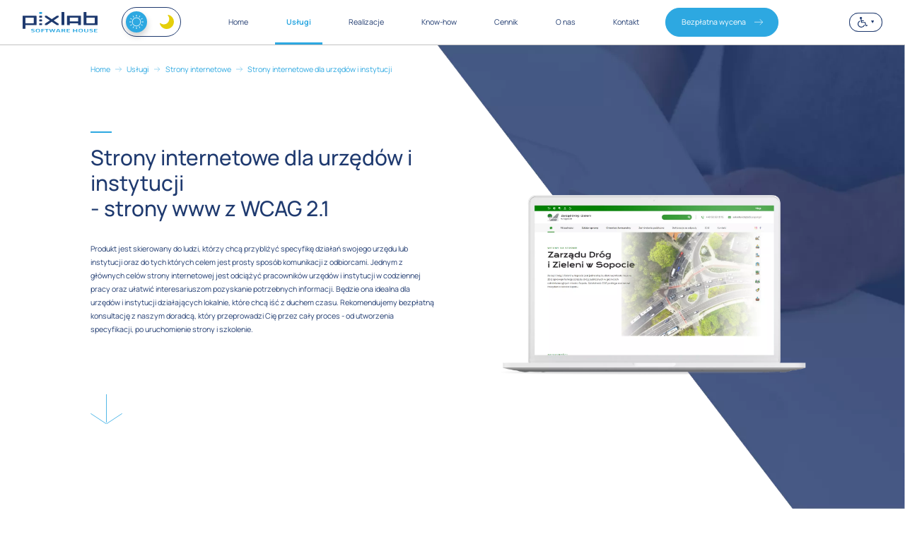

--- FILE ---
content_type: text/html; charset=UTF-8
request_url: https://pixlab.pl/strony-internetowe-dla-urzedow-i-instytucji
body_size: 18262
content:
<!DOCTYPE html>
<html lang="pl-PL" data-font="normal" data-theme="light" data-contrast="normal">
<head>
    <meta charset="UTF-8">
<!-- HTML Meta Tags -->
<title>Strony internetowe dla urzędów i instytucji z WCAG 2.0 oraz WCAG 2.1</title>
<meta name="description" content="Produkt jest skierowany do ludzi, którzy chcą przybliżyć specyfikę działań swojego urzędu lub instytucji oraz do tych których celem jest prosty sposób komunikacji z odbiorcami. Jednym z głównych celów strony internetowej jest odciążyć pracowników urzędów i instytucji w codziennej pracy oraz ułatwić interesariuszom pozyskanie potrzebnych informacji. Będzie ona idealna dla urzędów i instytucji działających lokalnie, które chcą iść z duchem czasu. Rekomendujemy bezpłatną konsultację z naszym doradcą, który przeprowadzi Cię przez cały proces - od utworzenia specyfikacji, po uruchomienie strony i szkolenie.">

<!-- Google / Search Engine Tags -->
<meta itemprop="name" content="Strony internetowe dla urzędów i instytucji z WCAG 2.0 oraz WCAG 2.1">
<meta itemprop="description" content="Produkt jest skierowany do ludzi, którzy chcą przybliżyć specyfikę działań swojego urzędu lub instytucji oraz do tych których celem jest prosty sposób komunikacji z odbiorcami. Jednym z głównych celów strony internetowej jest odciążyć pracowników urzędów i instytucji w codziennej pracy oraz ułatwić interesariuszom pozyskanie potrzebnych informacji. Będzie ona idealna dla urzędów i instytucji działających lokalnie, które chcą iść z duchem czasu. Rekomendujemy bezpłatną konsultację z naszym doradcą, który przeprowadzi Cię przez cały proces - od utworzenia specyfikacji, po uruchomienie strony i szkolenie.">
    <meta itemprop="image" content="https://pixlab.pl/img/org/46d6f2/N2K2T1F6L0w011s6f6S54561K7J268S1.png">

<!-- Twitter Meta Tags -->
<meta name="twitter:card" content="summary_large_image">
<meta name="twitter:title" content="Strony internetowe dla urzędów i instytucji z WCAG 2.0 oraz WCAG 2.1">
<meta name="twitter:description" content="Produkt jest skierowany do ludzi, którzy chcą przybliżyć specyfikę działań swojego urzędu lub instytucji oraz do tych których celem jest prosty sposób komunikacji z odbiorcami. Jednym z głównych celów strony internetowej jest odciążyć pracowników urzędów i instytucji w codziennej pracy oraz ułatwić interesariuszom pozyskanie potrzebnych informacji. Będzie ona idealna dla urzędów i instytucji działających lokalnie, które chcą iść z duchem czasu. Rekomendujemy bezpłatną konsultację z naszym doradcą, który przeprowadzi Cię przez cały proces - od utworzenia specyfikacji, po uruchomienie strony i szkolenie.">
    <meta name="twitter:image" content="https://pixlab.pl/img/org/46d6f2/N2K2T1F6L0w011s6f6S54561K7J268S1.png">

<!-- Facebook Meta Tags -->
<meta property="og:title" content="Strony internetowe dla urzędów i instytucji z WCAG 2.0 oraz WCAG 2.1" />
<meta property="og:description" content="Produkt jest skierowany do ludzi, którzy chcą przybliżyć specyfikę działań swojego urzędu lub instytucji oraz do tych których celem jest prosty sposób komunikacji z odbiorcami. Jednym z głównych celów strony internetowej jest odciążyć pracowników urzędów i instytucji w codziennej pracy oraz ułatwić interesariuszom pozyskanie potrzebnych informacji. Będzie ona idealna dla urzędów i instytucji działających lokalnie, które chcą iść z duchem czasu. Rekomendujemy bezpłatną konsultację z naszym doradcą, który przeprowadzi Cię przez cały proces - od utworzenia specyfikacji, po uruchomienie strony i szkolenie.">
    <meta property="og:image" content="https://pixlab.pl/img/org/46d6f2/N2K2T1F6L0w011s6f6S54561K7J268S1.png" />
<meta property="og:type" content="website" />
<meta property="og:locale" content="pl_PL" />
<meta property="og:site_name" content="Pixlab Software House" />
<meta property="og:url" content="https://pixlab.pl/strony-internetowe-dla-urzedow-i-instytucji" />
<script>
    const htmlEl = document.getElementsByTagName('html')[0];
    if(localStorage.theme === 'dark') {
        htmlEl.dataset.theme = 'dark';
    }
    if(localStorage.contrast === 'contrast') {
        htmlEl.dataset.contrast = 'contrast';
    }
</script>
<link rel="icon" type="image/x-icon" href="/public/images/favicon/favicon.ico">
<link rel="apple-touch-icon" sizes="76x76" href="/public/images/favicon/apple-touch-icon.png">
<link rel="icon" type="image/png" sizes="32x32" href="/public/images/favicon/favicon-32x32.png">
<link rel="icon" type="image/png" sizes="16x16" href="/public/images/favicon/favicon-16x16.png">
<link rel="manifest" href="/public/images/webmanifest/seochecker-manifest-4207.json">
<link rel="mask-icon" href="/public/images/favicon/safari-pinned-tab.svg" color="#5bbad5">
<meta name="msapplication-TileColor" content="#da532c">
<meta name="theme-color" content="#ffffff">
<meta name="mobile-web-app-capable" content="yes">
<meta name="viewport" content="width=device-width, initial-scale=1.0">




<!-- preload fontów -->
<link rel="preload" href="/public/fonts/manrope/regular.woff2" as="font" type="font/woff2" crossorigin="anonymous">
<link rel="preload" href="/public/fonts/manrope/medium.woff2" as="font" type="font/woff2" crossorigin="anonymous">

<!--Critical CSS dla homeHero-->
<style>
    .homeHero {
        height: 100vh;
        overflow: hidden;
    }

    @media (max-width: 991px) {
        .homeHero {
            height: auto;
            margin-top: 4.2rem;
        }
    }

    .heroText {
        width: 50%;
        height: 100%;
    }

    @media (max-width: 991px) {
        .heroText {
            width: 100%;
            height: auto;
            margin-top: 2.5rem;
        }
    }

    .heroText__box {
        width: 75%;
    }

    @media (max-width: 991px) {
        .heroText__box {
            width: 100%;
        }
    }

    .header_60 {
        font: normal normal 500 3.75rem/5.125rem var(--primaryFont);
        color: var(--db-y-w);
    }

    @media (max-width: 991px) {
        .header_60 {
            font: normal normal 500 2rem/2.75rem var(--primaryFont);
        }
    }

    .heroText__box--header_60 {
        margin-bottom: 2rem;
        color: var(--db-w-w);
    }

    .text_16 {
        color: var(--db-w-w);
        font: normal normal normal var(--normalFontSize) / var(--normalLineHeight) var(--primaryFont);
    }

    .heroText__box--text_16 {
        margin-bottom: 2.4rem;
        color: var(--db-w-w);
    }

    .heroText__boxLinks--link {
        display: inline-block;
        text-decoration: none;
    }

    .heroText__boxLinks--link.white {
        color: var(--lb-w-lb) !important;
    }

    .heroSlider {
        width: 66%;
        height: 52rem;
        position: absolute;
        right: -10%;
    }

    @media (max-width: 991px) {
        .heroSlider {
            width: 100%;
            position: relative;
            height: auto;
            right: unset;
        }
    }

    .heroSlider__picture:first-of-type {
        position: relative;
        height: 100%;
        width: auto;
    }

    @media (max-width: 991px) {
        .heroSlider__picture:first-of-type {
            width: 120%;
            height: auto;
            margin-right: -20%;
        }
    }

    .heroSlider__img {
        width: 100%;
        height: 100%;
        object-fit: cover;
    }

</style>

<!-- Critical CSS (Async Load) -->
<link rel="preload" as="style" href="/public/critical/critical.css">
<link rel="stylesheet" href="/public/critical/critical.css" media="print" onload="this.onload=null;this.removeAttribute('media');">
<noscript><link rel="stylesheet" href="/public/critical/critical.css"></noscript>

<!-- Główny plik CSS -->
<link rel="stylesheet" href="/public/css/main.6e38ff119ce3f5d28715.css">


<script src="https://analytics.ahrefs.com/analytics.js" data-key="urPi0ii2LErSgfDCwvjbCw" async></script>
</head>
<body class="bgWhite">

<header class="menuHeader jsHeader">
    <div class="menuHeader__wrap wrap d-c-s">
        <a href="/" class="menuHeader__logo d-c-b">
            <img src="/public/images/logoBlue.svg" class="menuHeader__logo--img" width="100%" height="auto" alt="Pixlab">
        </a>
<!--        <div class="darkMode d-c-c" id="darkMode">-->
<!--            <img src="/public/images/icons/iconDarkMode.svg" class="darkMode__svg dark" width="19" height="19" alt="Tryb ciemny">-->
<!--            <img src="/public/images/icons/iconBrightMode.svg" class="darkMode__svg bright" width="auto" height="auto" alt="Tryb jasny">-->
<!--        </div>-->
        <div class="newDarkMode">
            <input class="newDarkMode__input" type="checkbox" id="darkmode-toggle"/>
            <label class="newDarkMode__label" for="darkmode-toggle">
                <img src="/public/images/icons/iconSun.svg" class="newDarkMode__icon sun" width="20" height="20" alt="Tryb jasny">
                <img src="/public/images/icons/iconMoon.svg" class="newDarkMode__icon moon" width="20" height="20" alt="Tryb ciemny">
            </label>
        </div>
        <nav class="menuNavigation d-c-b">
            <ul class="menuNavigation__list d-c-b">
                                    <li class="menuNavigation__listItem menuNavigation__listItem1">
                                                    <a href="/" class="menuNavigation__listItem--href listItemAnimation">Home</a>
                                                

                        

                    </li>
                                    <li class="menuNavigation__listItem active menuNavigation__listItem2">
                                                    <div class="menuNavigation__listItem--href mobileOnly showSubmenuTierOne listItemAnimation active">Usługi</div>
                            <a href="/uslugi" class="menuNavigation__listItem--href desktopOnly listItemAnimation active">Usługi</a>
                            <a href="/uslugi" class="menuNavigation__listItem--hrefArrow mobileOnly"><img src="/public/images/icons/iconLinkArrowRight.svg" class="menuNavigation__listItem--hrefArrowIcon" width="19" height="14" alt="Usługi"></a>
                                                                                <ul class="navigation__subList tierOne">
                                    <div class="backToPreviousMenu backToServices d-s-s">
                                        <img src="/public/images/icons/iconBackToPrevStep.svg" class="backToPreviousMenu__icon" alt="Wróć do usług" width="34" height="38" loading="lazy">
                                        <div class="backToPreviousMenu__header">Usługi</div>
                                    </div>
                                                                            <li class="navigation__subList--item tierOne d-c-s">
                                            <a class="navigation__subList--itemLink tierOne d-c-s desktopOnly" href="/systemy-erp-crm-logistyczne-produkcyjne">
                                                                                                    <img src="/img/org/27581d/Z194K3E6x0d041v6d6d1H787B1G1m3F3.svg" class="navigation__subList--itemIcon tierOne" width="35" height="33" alt="" loading="lazy"/>
                                                                                                <div class="navigation__subList--itemHeader tierOne">
                                                    Systemy ERP, CRM, Logistyczne, Dedykowane                                                </div>
                                            </a>
                                            <div class="navigation__subList--itemLink tierOne d-c-s showSubmenuTierTwo mobileOnly">
                                                <div class="navigation__subList--itemLinkBox d-c-s">
                                                                                                            <img src="/img/org/27581d/Z194K3E6x0d041v6d6d1H787B1G1m3F3.svg" class="navigation__subList--itemIcon tierOne" width="35" height="33" alt="" loading="lazy"/>
                                                                                                        <div class="navigation__subList--itemHeader tierOne">
                                                        Systemy ERP, CRM, Logistyczne, Dedykowane                                                    </div>
                                                </div>
                                                <a href="/systemy-erp-crm-logistyczne-produkcyjne" class="menuNavigation__listItem--hrefArrow mobileOnly tierOne"><img src="/public/images/icons/iconLinkArrowRight.svg" class="menuNavigation__listItem--hrefArrowIcon" width="19" height="14" alt="Przejdź do"></a>
                                            </div>
                                                                                            <ul class="navigation__subList tierTwo">
                                                    <div class="backToPreviousMenu backToSubServices d-s-s">
                                                        <img src="/public/images/icons/iconBackToPrevStep.svg" class="backToPreviousMenu__icon" alt="Wróć do usług" width="34" height="38" loading="lazy">
                                                        <div class="backToPreviousMenu__header">Systemy ERP, CRM, Logistyczne, Dedykowane</div>
                                                    </div>
                                                                                                            <li class="navigation__subList--item tierTwo d-c-s">
                                                            <a class="navigation__subList--itemLink tierTwo d-c-s" href="/systemy-crm">
                                                                                                                                    <img src="/img/org/f621b1/54Y6k886o0Q0E1561643M6L662W824G7.svg" class="navigation__subList--itemIcon tierTwo" width="35" height="33" alt="" loading="lazy"/>
                                                                                                                                <div class="navigation__subList--itemHeader tierTwo">
                                                                    System zarządzania klientami oraz firmą CRM                                                                </div>
                                                            </a>
                                                        </li>
                                                                                                            <li class="navigation__subList--item tierTwo d-c-s">
                                                            <a class="navigation__subList--itemLink tierTwo d-c-s" href="/systemy-erp">
                                                                                                                                    <img src="/img/org/3fc24a/X128U1S8n040D1j6i6u3m6T6i2N9h0l8.svg" class="navigation__subList--itemIcon tierTwo" width="35" height="33" alt="" loading="lazy"/>
                                                                                                                                <div class="navigation__subList--itemHeader tierTwo">
                                                                     System magazynowo - księgowy ERP                                                                </div>
                                                            </a>
                                                        </li>
                                                                                                            <li class="navigation__subList--item tierTwo d-c-s">
                                                            <a class="navigation__subList--itemLink tierTwo d-c-s" href="/system-opisowy-katalog-produktow-pim">
                                                                                                                                    <img src="/img/org/1956ad/Y4D3j3Q3X0X081k646A147Z789L626P7.svg" class="navigation__subList--itemIcon tierTwo" width="35" height="33" alt="" loading="lazy"/>
                                                                                                                                <div class="navigation__subList--itemHeader tierTwo">
                                                                    System opisowy, katalog produktów, PIM                                                                </div>
                                                            </a>
                                                        </li>
                                                                                                            <li class="navigation__subList--item tierTwo d-c-s">
                                                            <a class="navigation__subList--itemLink tierTwo d-c-s" href="/system-logistyczny-produkcyjny-hr">
                                                                                                                                    <img src="/img/org/60ae8a/V9W172L2e0G0f106C6a1f7J7n9C6Q9d4.svg" class="navigation__subList--itemIcon tierTwo" width="35" height="33" alt="" loading="lazy"/>
                                                                                                                                <div class="navigation__subList--itemHeader tierTwo">
                                                                    System logistyczny / produkcyjny / HR                                                                </div>
                                                            </a>
                                                        </li>
                                                                                                            <li class="navigation__subList--item tierTwo d-c-s">
                                                            <a class="navigation__subList--itemLink tierTwo d-c-s" href="/system-zarzadzania-punktami-siecia-sprzedazy">
                                                                                                                                    <img src="/img/org/c1b2a5/S1N3k9t0Q0M0z1P6J611R7j7T9j7e2y0.svg" class="navigation__subList--itemIcon tierTwo" width="35" height="33" alt="" loading="lazy"/>
                                                                                                                                <div class="navigation__subList--itemHeader tierTwo">
                                                                    System zarządzania punktami / siecią sprzedaży                                                                </div>
                                                            </a>
                                                        </li>
                                                                                                            <li class="navigation__subList--item tierTwo d-c-s">
                                                            <a class="navigation__subList--itemLink tierTwo d-c-s" href="/system-zgloszeniowy-ticketowy">
                                                                                                                                    <img src="/img/org/5922b9/O2S0V467D0L0t106g6G1e76749S7i412.svg" class="navigation__subList--itemIcon tierTwo" width="35" height="33" alt="" loading="lazy"/>
                                                                                                                                <div class="navigation__subList--itemHeader tierTwo">
                                                                    System zgłoszeniowy / Ticketowy                                                                </div>
                                                            </a>
                                                        </li>
                                                                                                            <li class="navigation__subList--item tierTwo d-c-s">
                                                            <a class="navigation__subList--itemLink tierTwo d-c-s" href="/inny-rodzaj-systemu-dedykowanego">
                                                                                                                                    <img src="/img/org/9e120e/94I4a6B4g0p0X1R6t6s1s7N7L9J7f7D0.svg" class="navigation__subList--itemIcon tierTwo" width="35" height="33" alt="" loading="lazy"/>
                                                                                                                                <div class="navigation__subList--itemHeader tierTwo">
                                                                    Inny rodzaj systemu dedykowanego                                                                </div>
                                                            </a>
                                                        </li>
                                                                                                    </ul>
                                                                                    </li>
                                                                            <li class="navigation__subList--item tierOne d-c-s">
                                            <a class="navigation__subList--itemLink tierOne d-c-s desktopOnly" href="/sklep-internetowy-ecommerce-marketplace">
                                                                                                    <img src="/img/org/e4b77e/75W628w1i0s0m1L6R6y1m7L6t7O1o8U0.svg" class="navigation__subList--itemIcon tierOne" width="35" height="33" alt="" loading="lazy"/>
                                                                                                <div class="navigation__subList--itemHeader tierOne">
                                                    Sklepy internetowe / Ecommerce / Marketplace                                                </div>
                                            </a>
                                            <div class="navigation__subList--itemLink tierOne d-c-s showSubmenuTierTwo mobileOnly">
                                                <div class="navigation__subList--itemLinkBox d-c-s">
                                                                                                            <img src="/img/org/e4b77e/75W628w1i0s0m1L6R6y1m7L6t7O1o8U0.svg" class="navigation__subList--itemIcon tierOne" width="35" height="33" alt="" loading="lazy"/>
                                                                                                        <div class="navigation__subList--itemHeader tierOne">
                                                        Sklepy internetowe / Ecommerce / Marketplace                                                    </div>
                                                </div>
                                                <a href="/sklep-internetowy-ecommerce-marketplace" class="menuNavigation__listItem--hrefArrow mobileOnly tierOne"><img src="/public/images/icons/iconLinkArrowRight.svg" class="menuNavigation__listItem--hrefArrowIcon" width="19" height="14" alt="Przejdź do"></a>
                                            </div>
                                                                                            <ul class="navigation__subList tierTwo">
                                                    <div class="backToPreviousMenu backToSubServices d-s-s">
                                                        <img src="/public/images/icons/iconBackToPrevStep.svg" class="backToPreviousMenu__icon" alt="Wróć do usług" width="34" height="38" loading="lazy">
                                                        <div class="backToPreviousMenu__header">Sklepy internetowe / Ecommerce / Marketplace</div>
                                                    </div>
                                                                                                            <li class="navigation__subList--item tierTwo d-c-s">
                                                            <a class="navigation__subList--itemLink tierTwo d-c-s" href="/e-commerce">
                                                                                                                                    <img src="/img/org/d883fe/D8A1V2W0b0u091p6C66295I4l5x204E0.svg" class="navigation__subList--itemIcon tierTwo" width="35" height="33" alt="" loading="lazy"/>
                                                                                                                                <div class="navigation__subList--itemHeader tierTwo">
                                                                    Sklepy internetowe i platformy ecommerce                                                                </div>
                                                            </a>
                                                        </li>
                                                                                                            <li class="navigation__subList--item tierTwo d-c-s">
                                                            <a class="navigation__subList--itemLink tierTwo d-c-s" href="/integracja-z-allegro">
                                                                                                                                    <img src="/img/org/0129fd/F3N0g0f6c0H0c1c6k6T1f7X779Y1q8G3.svg" class="navigation__subList--itemIcon tierTwo" width="35" height="33" alt="" loading="lazy"/>
                                                                                                                                <div class="navigation__subList--itemHeader tierTwo">
                                                                    Integracja z Allegro                                                                </div>
                                                            </a>
                                                        </li>
                                                                                                            <li class="navigation__subList--item tierTwo d-c-s">
                                                            <a class="navigation__subList--itemLink tierTwo d-c-s" href="/integracja-z-baselinker">
                                                                                                                                    <img src="/img/org/9f9c83/C1J8f2G6N0o0A1t626L1z7d709d2q1W5.svg" class="navigation__subList--itemIcon tierTwo" width="35" height="33" alt="" loading="lazy"/>
                                                                                                                                <div class="navigation__subList--itemHeader tierTwo">
                                                                    Integracja z Baselinker                                                                </div>
                                                            </a>
                                                        </li>
                                                                                                            <li class="navigation__subList--item tierTwo d-c-s">
                                                            <a class="navigation__subList--itemLink tierTwo d-c-s" href="/platforma-marketplace">
                                                                                                                                    <img src="/img/org/a95078/O5K516C0n0u0g1U6z6D1Z7V729F2G3A2.svg" class="navigation__subList--itemIcon tierTwo" width="35" height="33" alt="" loading="lazy"/>
                                                                                                                                <div class="navigation__subList--itemHeader tierTwo">
                                                                    Platforma marketplace                                                                </div>
                                                            </a>
                                                        </li>
                                                                                                            <li class="navigation__subList--item tierTwo d-c-s">
                                                            <a class="navigation__subList--itemLink tierTwo d-c-s" href="/aplikacje-mobilne">
                                                                                                                                    <img src="/img/org/f6f9c9/D0Z956t3w0d0o1k6N653Q0m6P641y2S7.svg" class="navigation__subList--itemIcon tierTwo" width="35" height="33" alt="" loading="lazy"/>
                                                                                                                                <div class="navigation__subList--itemHeader tierTwo">
                                                                    Aplikacje mobilne                                                                </div>
                                                            </a>
                                                        </li>
                                                                                                    </ul>
                                                                                    </li>
                                                                            <li class="navigation__subList--item tierOne d-c-s">
                                            <a class="navigation__subList--itemLink tierOne d-c-s desktopOnly" href="/strony-internetowe">
                                                                                                    <img src="/img/org/79e91d/94U0J1L6F0K0U1V6Y6U117J6h7H1m069.svg" class="navigation__subList--itemIcon tierOne" width="35" height="33" alt="" loading="lazy"/>
                                                                                                <div class="navigation__subList--itemHeader tierOne">
                                                    Strony internetowe                                                </div>
                                            </a>
                                            <div class="navigation__subList--itemLink tierOne d-c-s showSubmenuTierTwo mobileOnly">
                                                <div class="navigation__subList--itemLinkBox d-c-s">
                                                                                                            <img src="/img/org/79e91d/94U0J1L6F0K0U1V6Y6U117J6h7H1m069.svg" class="navigation__subList--itemIcon tierOne" width="35" height="33" alt="" loading="lazy"/>
                                                                                                        <div class="navigation__subList--itemHeader tierOne">
                                                        Strony internetowe                                                    </div>
                                                </div>
                                                <a href="/strony-internetowe" class="menuNavigation__listItem--hrefArrow mobileOnly tierOne"><img src="/public/images/icons/iconLinkArrowRight.svg" class="menuNavigation__listItem--hrefArrowIcon" width="19" height="14" alt="Przejdź do"></a>
                                            </div>
                                                                                            <ul class="navigation__subList tierTwo">
                                                    <div class="backToPreviousMenu backToSubServices d-s-s">
                                                        <img src="/public/images/icons/iconBackToPrevStep.svg" class="backToPreviousMenu__icon" alt="Wróć do usług" width="34" height="38" loading="lazy">
                                                        <div class="backToPreviousMenu__header">Strony internetowe</div>
                                                    </div>
                                                                                                            <li class="navigation__subList--item tierTwo d-c-s">
                                                            <a class="navigation__subList--itemLink tierTwo d-c-s" href="/strony-internetowe-klasyczne">
                                                                                                                                    <img src="/img/org/57a1b6/Z655g9z0N0u0e1e6c63137Z7D0K8I8o6.svg" class="navigation__subList--itemIcon tierTwo" width="35" height="33" alt="" loading="lazy"/>
                                                                                                                                <div class="navigation__subList--itemHeader tierTwo">
                                                                    Strony internetowe klasyczne                                                                </div>
                                                            </a>
                                                        </li>
                                                                                                            <li class="navigation__subList--item tierTwo d-c-s">
                                                            <a class="navigation__subList--itemLink tierTwo d-c-s" href="/strony-internetowe-one-page">
                                                                                                                                    <img src="/img/org/24d5f5/R738g0t0d0g0R1p6p6b1I7E7F0G9j0T1.svg" class="navigation__subList--itemIcon tierTwo" width="35" height="33" alt="" loading="lazy"/>
                                                                                                                                <div class="navigation__subList--itemHeader tierTwo">
                                                                    Strony internetowe one-page                                                                </div>
                                                            </a>
                                                        </li>
                                                                                                            <li class="navigation__subList--item tierTwo d-c-s">
                                                            <a class="navigation__subList--itemLink tierTwo d-c-s" href="/portale-informacyjne">
                                                                                                                                    <img src="/img/org/953b5c/12E4W6S3J0P0d1h676F1q7q7a0L9g4e5.svg" class="navigation__subList--itemIcon tierTwo" width="35" height="33" alt="" loading="lazy"/>
                                                                                                                                <div class="navigation__subList--itemHeader tierTwo">
                                                                    Portale informacyjne                                                                </div>
                                                            </a>
                                                        </li>
                                                                                                            <li class="navigation__subList--item tierTwo d-c-s">
                                                            <a class="navigation__subList--itemLink tierTwo d-c-s" href="/strony-internetowe-dla-urzedow-i-instytucji">
                                                                                                                                    <img src="/img/org/36b84c/69F9H3d8k0N0v1y636l1j7z7C0j9o7L3.svg" class="navigation__subList--itemIcon tierTwo" width="35" height="33" alt="" loading="lazy"/>
                                                                                                                                <div class="navigation__subList--itemHeader tierTwo">
                                                                    Strony internetowe dla urzędów i instytucji                                                                </div>
                                                            </a>
                                                        </li>
                                                                                                    </ul>
                                                                                    </li>
                                                                    </ul>
<!--                            </div>-->
                        

                        

                    </li>
                                    <li class="menuNavigation__listItem menuNavigation__listItem3">
                                                    <a href="/realizacje" class="menuNavigation__listItem--href listItemAnimation">Realizacje</a>
                                                

                                                    <div class="projectsMenu showOnlyOnDesktop projectsMenuOff submenuDesktop">
                                <div class="projectType d-c-c projectType--all active">
                                    <div class="projectType__icon">
                                        <img src="/public/images/icons/iconProjectAll.svg" class="projectType__icon--svg" alt="Wszystkie projekty" width="33" height="33" loading="lazy">
                                    </div>
                                    <h3 class="projectType__header">Wszystkie</h3>
                                </div>
                                <a href="#strony-internetowe-i-serwisy" class="projectType d-c-c projectType--services">
                                    <div class="projectType__icon">
                                        <img src="/public/images/icons/iconProjectServices.svg" class="projectType__icon--svg" alt="Strony internetowe i serwisy" width="34" height="38" loading="lazy">
                                    </div>
                                    <h3 class="projectType__header">Strony internetowe i serwisy</h3>
                                </a>
                                <a href="#sklepy-internetowe-i-ecommerce" class="projectType d-c-c projectType--ecommerce">
                                    <div class="projectType__icon">
                                        <img src="/public/images/icons/iconProjectEcommerce.svg" class="projectType__icon--svg" alt="Sklepy internetowe i E-commerce" width="37" height="34" loading="lazy">
                                    </div>
                                    <h3 class="projectType__header">Sklepy internetowe i ecommerce</h3>
                                </a>
                                <a href="#systemy-erp-crm-dedykowane" class="projectType d-c-c projectType--erp">
                                    <div class="projectType__icon">
                                        <img src="/public/images/icons/iconProjectServices.svg" class="projectType__icon--svg" alt="Systemy ERP, CRM, Dedykowane" width="34" height="38" loading="lazy">
                                    </div>
                                    <h3 class="projectType__header">Systemy ERP, CRM, Logistyczne</h3>
                                </a>
                                <a href="#branding-i-projekty-graficzne" class="projectType d-c-c projectType--branding">
                                    <div class="projectType__icon">
                                        <img src="/public/images/icons/iconBranding.svg" class="projectType__icon--svg" alt="Branding i Projekty graficzne" width="35" height="33" loading="lazy">
                                    </div>
                                    <h3 class="projectType__header">Projekty graficzne</h3>
                                </a>
                            </div>
                        

                    </li>
                                    <li class="menuNavigation__listItem menuNavigation__listItem5">
                                                    <a href="/know-how" class="menuNavigation__listItem--href listItemAnimation">Know-how</a>
                                                

                        

                    </li>
                                    <li class="menuNavigation__listItem menuNavigation__listItem438">
                                                    <a href="/cennik" class="menuNavigation__listItem--href listItemAnimation">Cennik</a>
                                                

                        

                    </li>
                                    <li class="menuNavigation__listItem menuNavigation__listItem4">
                                                    <a href="/o-nas" class="menuNavigation__listItem--href listItemAnimation">O nas</a>
                                                

                        

                    </li>
                                    <li class="menuNavigation__listItem menuNavigation__listItem7">
                                                    <a href="/kontakt" class="menuNavigation__listItem--href listItemAnimation">Kontakt</a>
                                                

                        

                    </li>
                                    <li class="menuNavigation__listItem menuNavigation__listItem55">
                                                    <a href="/wycen-swoj-projekt" class="menuNavigation__listItem--href link">
                                <span class="typingEffect">Bezpłatna wycena</span>
                                <img src="/public/images/icons/iconLinkArrowRight.svg" class="heroText__boxLinks--linkSvg linkSvg" width="19" height="14" alt="Wyceń swój projekt" loading="lazy">
                            </a>
                                                

                        

                    </li>
                            </ul>
            <div class="socialMedia d-c-e wow fadeInUp mobileOnly">
                <a href="https://www.facebook.com/PixLabSoftware" class="socialMedia__link wow fadeInUp d-c-c">
                    <img src="/public/images/icons/iconFb.svg" class="socialMedia__link--img" alt="Facebook">
                </a>
                <a href="https://www.instagram.com/pixlabsoftware/" class="socialMedia__link wow fadeInUp d-c-c">
                    <img src="/public/images/icons/iconInstagram.svg" class="socialMedia__link--img" alt="Instagram">
                </a>
            </div>
        </nav>
        <div class="menuHeader__features d-c-b bi">
            <div class="svgBorderBox bi menuHeader__features--icon stateChangeIcons d-c-b invalid" id="invalid">
                <img src="/public/images/icons/iconWheelchair.svg" class="menuHeader__features--invalid" width="21" height="23" alt="Udogodnienia dla niepełnosprawnych">
                <img src="/public/images/icons/iconArrowDown.svg" class="menuHeader__features--arrow" width="7" height="6" alt="Zjedź niżej">
            </div>
            <div class="svgBorderBox bi menuHeader__features--icon stateChangeIcons d-c-c" id="fontSize">
                <svg class="menuHeader__features--fontSize" width="20.103" height="15.871" viewBox="0 0 20.103 15.871">
                    <path id="Icon_material-text-fields-2" data-name="Icon material-text-fields" d="M3.75,6V9.174H9.04v12.7h3.174V9.174H17.5V6Zm20.1,5.29H14.331v3.174H17.5v7.406h3.174V14.465h3.174Z" transform="translate(-3.75 -6)"/>
                </svg>
            </div>
            <div class="svgBorderBox bi menuHeader__features--icon stateChangeIcons d-c-c" id="contrast">
                <svg class="iconContrast menuHeader__features--contrast" data-name="Icon ionic-ios-contrast" xmlns="http://www.w3.org/2000/svg" width="15.871" height="15.871" viewBox="0 0 15.871 15.871">
                    <path id="Icon_ionic-ios-contrast-2" data-name="Icon ionic-ios-contrast" d="M11.311,3.375a7.936,7.936,0,1,0,7.936,7.936A7.934,7.934,0,0,0,11.311,3.375Zm4.857,12.792a6.822,6.822,0,0,1-4.857,2.011V4.443a6.868,6.868,0,0,1,4.857,11.724Z" transform="translate(-3.375 -3.375)"/>
                </svg>
            </div>
                    </div>
                <div class="mobileMenu">
            <div class="mobileMenu__icon"></div>
        </div>

        
        <div class="projectsMenu showOnlyOnMobile submenuMobile">
            <div class="projectType d-c-c projectType--all active">
                <div class="projectType__icon">
                    <img src="/public/images/icons/iconProjectAll.svg" class="projectType__icon--svg" alt="Wszystkie projekty" width="33" height="33">
                </div>
                <h3 class="projectType__header">Wszystkie</h3>
            </div>
            <a href="#strony-internetowe-i-serwisy" class="projectType d-c-c projectType--services">
                <div class="projectType__icon">
                    <img src="/public/images/icons/iconProjectServices.svg" class="projectType__icon--svg" alt="Strony internetowe i serwisy" width="34" height="38">
                </div>
                <h3 class="projectType__header">Strony internetowe i serwisy</h3>
            </a>
            <a href="#sklepy-internetowe-i-ecommerce" class="projectType d-c-c projectType--ecommerce">
                <div class="projectType__icon">
                    <img src="/public/images/icons/iconProjectEcommerce.svg" class="projectType__icon--svg" alt="Sklepy internetowe i E-commerce" width="37" height="34">
                </div>
                <h3 class="projectType__header">Sklepy internetowe i ecommerce</h3>
            </a>
            <a href="#systemy-erp-crm-dedykowane" class="projectType d-c-c projectType--erp">
                <div class="projectType__icon">
                    <img src="/public/images/icons/iconProjectServices.svg" class="projectType__icon--svg" alt="Systemy ERP, CRM, Dedykowane" width="34" height="38">
                </div>
                <h3 class="projectType__header">Systemy ERP, CRM, Logistyczne</h3>
            </a>
            <a href="#branding-i-projekty-graficzne" class="projectType d-c-c projectType--branding">
                <div class="projectType__icon">
                    <img src="/public/images/icons/iconBranding.svg" class="projectType__icon--svg" alt="Branding i Projekty graficzne" width="35" height="33">
                </div>
                <h3 class="projectType__header">Projekty graficzne</h3>
            </a>
        </div>

    </div>
</header>

<div class="scrollUp scrollTop" id="scrollUp">
    <div class="scrollUp__circle d-c-c">
        <img src="/public/images/icons/iconScrollUp.svg" class="scrollUp__circle--icon" width="14" height="19" alt="Na górę">
    </div>
    <div class="scrollUp__text">W górę!</div>
</div>

<a href="tel:+48 530 088 176" class="phoneWidget d-c-c">
    <div class="phoneWidget__circle d-c-c">
        <img src="/public/images/icons/iconPhoneWidget.svg" class="phoneWidget__circle--icon" width="32" height="32" alt="Zadzwoń do nas">
    </div>
    <div class="phoneWidget__text">+48 530 088 176</div>
</a>
<section class="subpageHero marginMenuTop">
    <div class="subpageHero__wrap wrap d-s-s">
        <div class="path d-c-s wow fadeIn desktopOnly lb">
            <a class="path__item d-c-b lb" href="/">Home
                <svg class="iconPathRight lb" id="iconPathRight" width="18.756" height="13.541" viewBox="0 0 18.756 13.541">
                    <g id="Icon_feather-arrow-right" data-name="Icon feather-arrow-right" transform="translate(0.5 0.707)">
                        <path id="Path_491" data-name="Path 491" d="M7.5,18H24.049" transform="translate(-7.5 -11.938)" fill="none" stroke="#fff" stroke-linecap="square" stroke-linejoin="round" stroke-width="1"/>
                        <path id="Path_492" data-name="Path 492" d="M18,7.5l6.063,6.063L18,19.627" transform="translate(-6.515 -7.5)" fill="none" stroke="#fff" stroke-linecap="square" stroke-width="1"/>
                    </g>
                </svg>
            </a>
                            <a class="path__item d-c-b lb" href="/uslugi">                Usługi 
        <svg class="iconPathRight lb" id="iconPathRight" width="18.756" height="13.541" viewBox="0 0 18.756 13.541">
          <g id="Icon_feather-arrow-right" data-name="Icon feather-arrow-right" transform="translate(0.5 0.707)">
            <path id="Path_491" data-name="Path 491" d="M7.5,18H24.049" transform="translate(-7.5 -11.938)" fill="none" stroke="#fff" stroke-linecap="square" stroke-linejoin="round" stroke-width="1"/>
            <path id="Path_492" data-name="Path 492" d="M18,7.5l6.063,6.063L18,19.627" transform="translate(-6.515 -7.5)" fill="none" stroke="#fff" stroke-linecap="square" stroke-width="1"/>
          </g>
        </svg>                </a>                            <a class="path__item d-c-b lb" href="/strony-internetowe">                Strony internetowe 
        <svg class="iconPathRight lb" id="iconPathRight" width="18.756" height="13.541" viewBox="0 0 18.756 13.541">
          <g id="Icon_feather-arrow-right" data-name="Icon feather-arrow-right" transform="translate(0.5 0.707)">
            <path id="Path_491" data-name="Path 491" d="M7.5,18H24.049" transform="translate(-7.5 -11.938)" fill="none" stroke="#fff" stroke-linecap="square" stroke-linejoin="round" stroke-width="1"/>
            <path id="Path_492" data-name="Path 492" d="M18,7.5l6.063,6.063L18,19.627" transform="translate(-6.515 -7.5)" fill="none" stroke="#fff" stroke-linecap="square" stroke-width="1"/>
          </g>
        </svg>                </a>                            <a class="path__item d-c-b lb">                Strony internetowe dla urzędów i instytucji                 </a>                    </div>
        <div class="subpageHero__text">
            <h1 class="subpageHero__text--header_50 header_50 wow fadeInDown singleService">Strony internetowe dla urzędów i instytucji</br> - strony www z WCAG 2.1</h1>
            <div class="subpageHero__text--text_16 text_16 wow fadeInDown">Produkt jest skierowany do ludzi, którzy chcą przybliżyć specyfikę działań swojego urzędu lub instytucji oraz do tych których celem jest prosty sposób komunikacji z odbiorcami. Jednym z głównych celów strony internetowej jest odciążyć pracowników urzędów i instytucji w codziennej pracy oraz ułatwić interesariuszom pozyskanie potrzebnych informacji. Będzie ona idealna dla urzędów i instytucji działających lokalnie, które chcą iść z duchem czasu. Rekomendujemy bezpłatną konsultację z naszym doradcą, który przeprowadzi Cię przez cały proces - od utworzenia specyfikacji, po uruchomienie strony i szkolenie.</div>
                    </div>
                <img src="/public/images/icons/iconScrollDown.svg" class="subpageHero__scroll scrollFrom wow fadeInUp" alt="Zjedź niżej" width="45" height="65">
            </div>
    <div class="servicesHeroBg d-c-c">
        <img src="/img/org/5e356f/S4Y439h0B0b0j166h5W3w3h9I0s3T925.webp" class="servicesHeroBg__img singlePhoto"" title="Strony internetowe dla urzędów i instytucji WCAG 2.1 - Pixlab.pl" alt="Strony internetowe dla urzędów i instytucji WCAG 2.1 - Pixlab.pl">
    </div>
    <div class="servicesHero d-e-e wow fadeInRight">
        <img src="/img/org/46d6f2/N2K2T1F6L0w011s6f6S54561K7J268S1.webp" class="subpageHero__photo--img singlePhoto" title="Strony internetowe dla urzędów i instytucji WCAG 2.1 - Pixlab.pl" alt="Strony internetowe dla urzędów i instytucji WCAG 2.1 - Pixlab.pl">
    </div>
</section>

<section class="blocks scrollTo">
            <div class="blockTextPhoto d-c-b block wow fadeIn">
            <div class="blockWrap wrap d-c-b">
                <div class="blockTextPhoto__text">
                                            <h2 class="blockTextPhoto__text--header_30 header_30 blockHeaderEl">Czy strona internetowa dla urzędów i instytucji to dla Ciebie dobry wybór?</h2>
                                        <div class="blockTextPhoto__text--text_16 text_16">
                        <ul>
<li>Ten typ strony jest dla ludzi, kt&oacute;rzy wierzą, że poprzez stronę internetową&nbsp;mogą <strong>wyjść&nbsp;do ludzi</strong>&nbsp;oraz w ciekawy spos&oacute;b <strong>zaprezentować działalność urzędu lub instytucji</strong>. Om&oacute;wić problemy oraz <strong>wskazać dostępne w urzędzie rozwiązania</strong>.</li>
<li>Skupiamy się na ludziach, kt&oacute;rzy wiedzą, że <strong>utworzenie strony internetowej to dopiero początek przygody z komunikacją w internecie</strong>. Kt&oacute;rzy wiedzą, że dobrze przygotowana <strong>strona internetowa, będzie całodobowym pracownikiem</strong>, kt&oacute;rego trzeba karmić informacjami - a kt&oacute;ry w zamian odwdzięczy się <strong>zmniejszeniem obciążenia pracownik&oacute;w</strong>.</li>
<li>Obiecuję że to co przygotujemy, pozwoli Ci&nbsp;<strong>w prosty spos&oacute;b komunikować się</strong> z osobami zainteresowanymi pozyskaniem szczeg&oacute;łowych informacji dotyczących <strong>urzędu, przepis&oacute;w lub procedur</strong>.</li>
</ul>                    </div>
                </div>
                <div class="blockTextPhoto__photo">
                                            <img src="/img/org/d1114d/G6D645d0O0O0t1o696o7e4L16162n6e7.webp" class="newsContent__img singlePhoto" title="Czy strona internetowa dla urzędów i instytucji to dla Ciebie dobry wybór? - Pixlab.pl" alt="Czy strona internetowa dla urzędów i instytucji to dla Ciebie dobry wybór? - Pixlab.pl">
                                    </div>
            </div>
        </div>
            <div class="blockTextPhoto d-c-b block wow fadeIn">
            <div class="blockWrap wrap d-c-b">
                <div class="blockTextPhoto__photo">
                                            <img src="/img/org/717467/O388M9K460i0n1D6N6s7y4n1w1o2W6N7.webp" class="newsContent__img singlePhoto" title="Co otrzymujesz w standardzie - Pixlab.pl" alt="Co otrzymujesz w standardzie - Pixlab.pl">
                                    </div>
                <div class="blockTextPhoto__text">
                                            <h2 class="blockTextPhoto__text--header_30 header_30 blockHeaderEl">Co otrzymujesz w standardzie?</h2>
                                        <div class="blockTextPhoto__text--text_16 text_16">
                        <ul>
<li>
<h3><strong>Projekt graficzny desktop + mobile</strong></h3>
Po przejrzeniu branżowych rozwiązań, przygotujemy dedykowany projekt graficzny. Dedykowany projekt oznacza, że strona będzie niepowtarzalna. Naszym zdaniem błędem jest bazowanie na og&oacute;lnodostępnych i powtarzalnych szablonach internetowych. Projekt do akceptacji otrzymasz w 2 wersjach - mobilnej oraz desktopowej.</li>
<li>
<h3><strong>Zakodowanie projektu RWD</strong></h3>
Zaakceptowany przez Ciebie projekt graficzny trafi do kodera, kt&oacute;ry zadba o jego poprawne wyświetlanie na każdym ekranie - zar&oacute;wno monitora jak i smartfona. Dodane zostaną r&oacute;wnież nienachalne animacje, tak aby całość strony prezentowała się lekko i dynamicznie.<br /><br /></li>
<li>
<h3>WCAG 2.0 / 2.1 - Strona dostosowana</h3>
Zadbamy o grono stałych odbiorc&oacute;w, poprzez dostosowanie strony dla os&oacute;b z niepełnosprawnościami. W takim przypadku zar&oacute;wno projekt strony jak i oferowane funkcje wyświetlania treści zostaną przygotowane tak, aby spełnić wytyczne jakie są nakładane na urzędy i instytucje publiczne. W związku z tym będziesz mieć pewność, że żadna osoba odwiedzająca portal nie poczuje się pominięta lub wykluczona.</li>
<li>
<h3><strong>Instalacja panelu CMS + licencja</strong></h3>
R&oacute;wnolegle do prac koderskich prowadzona będzie budowa panelu administracyjnego CMS umożliwiającego zarządzanie treściami oraz materiałami multimedialnymi - zdjęciami, filmami, grafikami. Każdą stronę przygotowujemy tak, aby zarządzanie nią mogło się odbywać bez zaawansowanej wiedzy technicznej.</li>
<li>
<h3><strong>Integracja panelu CMS ze stroną</strong></h3>
Do zakodowanego projektu graficznego zostaje podpięty przygotowany panel administracyjny. To na tym etapie następuje powiazanie p&oacute;l tekstowych oraz multimedi&oacute;w w panelu z widocznym frontem strony.</li>
<li>
<h3><strong>Utworzenie wersji testowej</strong></h3>
Przedostatnim etapem prac jest uruchomienie wersji testowej strony. Zostanie ona udostępniona jedynie Tobie. To na tym etapie należy wprowadzić docelowe treści. Jest to r&oacute;wnież ostatni dzwonek na poprawki przed publikacją strony.</li>
<li>
<h3><strong>Uruchomienie wersji produkcyjnej</strong></h3>
Finalizacja projektu polega na przeniesieniu testowej strony na docelowy serwer oraz skonfigurowaniu domeny, tak aby Twoja nowa strona internetowa wyświetlała się pod docelowym adresem www. Dodatkowo na tym etapie sprawdzamy czy zrealizowane zostały wszystkie elementy z naszej checklisty.</li>
</ul>                    </div>
                </div>
            </div>
        </div>
            <div class="blockTextPhoto d-c-b block wow fadeIn">
            <div class="blockWrap wrap d-c-b">
                <div class="blockTextPhoto__text">
                                            <h2 class="blockTextPhoto__text--header_30 header_30 blockHeaderEl">Jakie masz dodatkowe możliwości?</h2>
                                        <div class="blockTextPhoto__text--text_16 text_16">
                        <ul>
<li>
<h3><strong>Projekt logo oraz branding<br /></strong></h3>
Duża część naszych Klient&oacute;w nie wie, że logo lub branding można zar&oacute;wno przygotować od podstaw jak i odświeżyć. Jeżeli więc masz wieloletnią tradycję i&nbsp;jesteś przywiązany emocjonalnie do obecnego wizerunku, proponujemy jego odświeżenie. Wykorzystamy obecne materiały jako gł&oacute;wną inspirację, ale dodamy wsp&oacute;łczesne wykonanie oraz nowoczesne akcenty - nawet CocaCola zmieniała się przez lata. Jeżeli nie masz jeszcze sprecyzowanych barw, przygotujemy pakiet identyfikacji wizualnej, tak aby logo było jednoznacznie kojarzone z Twoim urzędem.</li>
<li>
<h3><strong>Wersja ciemna / jasna strony</strong></h3>
Osoby wrażliwe na intensywne światło ekran&oacute;w coraz częściej domagają się, aby strony internetowe w standardzie uruchamiały się zgodnie z ich ustawieniami systemowymi w wersji jasnej lub ciemnej. Przygotowaliśmy więc funkcjonalność, kt&oacute;ra sprawdzi aktualne ustawienia przeglądarki i dobierze odpowiednia wersję strony. Strona zapamięta r&oacute;wnież ustawienia ręczne dokonane przez użytkownika, kt&oacute;ry postanowi korzystać z innej wersji kolorystycznej strony.</li>
<li>
<h3><strong>Zapis na newsletter</strong></h3>
Wiele instytucji prowadzi marketing poprzez komunikację mailową do grupy odbiorc&oacute;w, kt&oacute;ra już odwiedziła stronę internetową. Zbieranie adres&oacute;w mailowych, kt&oacute;re mają wysoki poziom zaangażowania i chcą być w kontakcie z Twoja marką, to jedna z podstawowych form komunikacji z interesariuszami. Dlatego proponujemy moduł, kt&oacute;ry będzie gromadził kontakty oraz w łatwy spos&oacute;b umożliwi ich wyeksportowanie do program&oacute;w prowadzących wysyłkę newsletter&oacute;w i mailing&oacute;w.</li>
<li>
<h3><strong>Wbudowany BIP - Biuletyn Informacji Publicznej</strong></h3>
Biuletyn informacji publicznej jest obowiązkowy dla wszystkich podmiot&oacute;w wykonujących zadania publiczne. Warto zadbać o ten aspekt przy tworzeniu nowej strony internetowej, aby użytkownik miał dostęp do informacji w ramach jednej platformy. Taka organizacja jest sp&oacute;jna i zachęca do częstego odwiedzania strony Twojego urzędu / instytucji.</li>
<li>
<h3><strong>Wersje językowe</strong></h3>
Jeżeli wiesz, że spora część odbiorc&oacute;w może wymagać komunikacji w językach obcych, możemy przygotować stronę pod wielojęzykowość. Każdy element w panelu będzie dostępny do przetłumaczenia. Jeżeli nie masz pewności co do swoich umiejętności językowych, możemy zlecić przetłumaczenie strony do certyfikowanego biura tłumaczeń. Koszt tłumaczeń oraz ich wprowadzanie do panelu zostanie wyceniony na podstawie ilości treści w języku polskim.</li>
</ul>                    </div>
                </div>
                <div class="blockTextPhoto__photo">
                                            <img src="/img/org/af3214/I3N4i3E0g0D05176Z64794v121Y2b6l7.webp" class="newsContent__img singlePhoto" title="Jakie masz dodatkowe możliwości - Pixlab.pl" alt="Jakie masz dodatkowe możliwości - Pixlab.pl">
                                    </div>
            </div>
        </div>
            <div class="blockTextPhoto d-c-b block wow fadeIn">
            <div class="blockWrap wrap d-c-b">
                <div class="blockTextPhoto__photo">
                                            <img src="/img/org/1cb00c/K960x0O1i0z0s146a6P7x491C1b2e6j7.webp" class="newsContent__img singlePhoto" title="Jak wygląda checklista uruchomienia projektu - Pixlab.pl" alt="Jak wygląda checklista uruchomienia projektu - Pixlab.pl">
                                    </div>
                <div class="blockTextPhoto__text">
                                            <h2 class="blockTextPhoto__text--header_30 header_30 blockHeaderEl">Jak wygląda checklista uruchomienia projektu?</h2>
                                        <div class="blockTextPhoto__text--text_16 text_16">
                        <ul>
<li>Sprawdzamy podstawowe <strong>elementy pod SEO</strong> (Title oraz Description).</li>
<li>Sprawdzamy metadane widoczne poprzez <strong>OpenGraph</strong>.</li>
<li>Sprawdzamy czy strona posiada czytelny <strong>Favicon</strong>, kt&oacute;ry wyr&oacute;żni się pośr&oacute;d wielu otwartych zakładek.</li>
<li>Sprawdzamy <strong>PageSpeed</strong> strony, aby upewnić się że strona będzie błyskawicznie dostępna dla użytkownik&oacute;w.</li>
<li>Sprawdzamy czy zainstalowany został <strong>certyfikat SSL</strong> (czy strona jest zabezpieczona i dostępna poprzez HTTPS).</li>
<li>Uruchamiamy cykliczne generowanie <strong>sitemapy</strong> strony, kt&oacute;ra znacząco ułatwia i przyspiesza indeksowanie strony przez wyszukiwarkę Google.</li>
<li>Tworzymy plik <strong>robots.txt</strong>, kt&oacute;ry jest odpowiedzialny za zarządzanie dostępem robot&oacute;w indeksujących do strony, co ma wpływ na widoczność strony w wynikach wyszukiwania.</li>
<li>Podpinamy stronę do naszego konta <strong>Google Search Console</strong>, aby na bieżąco śledzić postęp prawidłowego indeksowania strony przez wyszukiwarkę.</li>
<li>Podpinamy stronę pod <strong>Ahrefs</strong>, aby sprawdzić wszystkie możliwe błędy i powiadomienia dotyczące jakości.</li>
<li>Do strony dodajemy kody śledzące <strong>Google Analytics</strong>, aby w pierwszych dniach weryfikować poprawność ruchu na stronie.</li>
<li>Uruchamiamy na stronie aplikację <strong>HotJar</strong>, aby w pierwszych dniach obserwować czy użytkownicy nie napotykają na problemy techniczne.</li>
<li>Dla newralgicznych projekt&oacute;w narażonych na ataki hakerskie, dodatkowo zabezpieczamy <strong>PhpMyAdmin</strong> oraz tworzymy dodatkowe zabezpieczenia przed nieautoryzowanym&nbsp;dostępem do panelu CMS.</li>
<li>Sprawdzamy <strong>poprawność działania formularzy</strong> (jeżeli są obecne na stronie) - czy są poprawnie wysyłane oraz czy trafiają na docelowy adres mailowy.</li>
<li>Sprawdzamy czy <strong>Capcha</strong> jest zainstalowana i poprawnie skonfigurowana, aby zabezpieczyć Cię przed spamem.</li>
<li>Instalujemy <strong>CookieBot</strong>'a, aby informować i dawać wyb&oacute;r użytkownikom, jakie dane i w jakich celach są zbierane.</li>
<li>Przeprowadzamy <strong>sprawdzenie treści</strong> - jeżeli jakiś element strony nie został uzupełniony, damy CI znać aby jak najszybciej uzupełnić braki.</li>
</ul>                    </div>
                </div>
            </div>
        </div>
            <div class="blockTextPhoto d-c-b block wow fadeIn">
            <div class="blockWrap wrap d-c-b">
                <div class="blockTextPhoto__text">
                                            <h2 class="blockTextPhoto__text--header_30 header_30 blockHeaderEl">Jaki jest czas oraz koszt realizacji?</h2>
                                        <div class="blockTextPhoto__text--text_16 text_16">
                        <p>Średni czas realizacji strony internetowej dla urzędu wynosi około <strong>3 miesięcy</strong>.<br />Najkr&oacute;tszy czas realizacji wyni&oacute;sł <strong>1,5 miesiąca</strong>.</p>
<p>Średni koszt realizacji strony internetowej dla urzędu wynosi około <strong>16 000 zł netto</strong>.<br />Najniższy koszt realizacji wyni&oacute;sł <strong>9 000 zł netto</strong>.</p>
<p>Pamiętaj, że powyższe wartości są przykładowe i w Twoim projekcie mogą się r&oacute;żnić.&nbsp;Zawsze możesz samodzielnie oszacować koszt realizacji projektu (z uwzględnieniem indywidualnych potrzeb i funkcjonalności) <a title="Wyceń projekt" href="wycen-strona-dla-urzedu-lub-instytucji">poprzez konfigurator</a> lub um&oacute;wić się na <strong>15 minutową rozmowę</strong> z naszym konsultantem, kt&oacute;ry przygotuje precyzyjna ofertę.</p>                    </div>
                </div>
                <div class="blockTextPhoto__photo">
                                            <img src="/img/org/d6e74e/P6S2W7I5n0B071K6K6u714I1W1M6x7I0.webp" class="newsContent__img singlePhoto" title="Jaki jest czas oraz koszt realizacji - Pixlab.pl" alt="Jaki jest czas oraz koszt realizacji - Pixlab.pl">
                                    </div>
            </div>
        </div>
    </section>

<section class="serviceProjects singleService">
    <div class="projects__wrap wrap d-c-c">
        <div class="serviceProjects__text">
            <h2 class="serviceProjects__text--header_45 header_45 wow fadeIn"><span>Zrealizowane strony www</span> </br>dla urzędów i instytucji</h2>
            <div class="serviceProjects__text--text_16 text_16 wow fadeIn"><p>Przejdź do działu z realizacjami, aby przejrzeć strony internetowe zrealizowane dla&nbsp;urzęd&oacute;w i&nbsp;instytucji publicznych.&nbsp;Realizację są zgodne z WCAG 2.1 (tak istotny dla os&oacute;b niepełnosprawnych lub ze szczeg&oacute;lnymi potrzebami dotyczącymi dostępności cyfrowej).</p></div>
        </div>
        <div class="projectsContainer singleService">
                                                                                                                                                                                                                                                                <div class="project project--services animate04">
                    <img src="/img/org/57fe9c/87E6Q9N8j0V0n1U7L1i8M6j2a0C247Q6.webp" class="project__photoBg singlePhoto animate04" title="Kantor-Promes - Pixlab.pl" alt="Kantor-Promes - Pixlab.pl">
                    <div class="projectWrap__wrap wrap">
                        <div class="projectBox projectBox--horizontal d-s-e">
                                                            <div class="projectBox__logo projectBox__logo--horizontal">
                                    <img src="/img/org/c11704/01C2F1Z8V0O0S1p7Z1A8j6m2U0f2G7w6.svg" class="projectBox__logo--svg" width="200" height="80" title="Kantor-Promes - Pixlab.pl" alt="Kantor-Promes - Pixlab.pl">
                                </div>
                                                        <div class="projectBox__links projectBox__links--horizontal d-c-c">
                                                                    <a href="https://pixlab.pl/wycen-strona-wizytowkowa-typu-multi-page" class="projectBox__link projectBox__link--horizontal link">
                                        Wyceń i zapytaj                                        <img src="/public/images/icons/iconLinkArrowRight.svg" class="heroText__boxLinks--linkSvg linkSvg" alt="Zapytaj o podobną" width="19" height="14">
                                    </a>
                                                                                                    <a href="https://kantor-promes.pl/" target="_blank" class="projectBox__linkAsk projectBox__linkAsk--horizontal d-c-s">
                                        <img src="/public/images/icons/iconOnline.svg" class="projectBox__linkAsk--icon" alt="Zobacz online" width="22" height="22">
                                        Zobacz online                                    </a>
                                                            </div>
                            <div class="projectBox__photos projectBox__photos--horizontal">
                                                                    <img src="/img/org/0e629f/R0D5t9W4G0I0w1C7T1P8p6a2g0E2b7M6.webp" class="projectBox__photos--imgHorizontal singlePhoto" title="Kantor-Promes - Pixlab.pl" alt="Kantor-Promes - Pixlab.pl">
                                                                            <img src="/img/org/ab64b0/T4L172W1o0w0w1j741U80602n0G2j746.webp" class="projectBox__photos--imgHorizontal singlePhoto" title="Kantor-Promes - Pixlab.pl" alt="Kantor-Promes - Pixlab.pl">
                                                                                                </div>
                        </div>
                    </div>
                </div>
                                                                                                                                                                                                                                                <div class="project project--services animate04">
                    <img src="/img/org/ccbfa7/09R4s0W1C0W0J1E7u1f8f622X0F1l1P2.webp" class="project__photoBg singlePhoto animate04" title="mKonsult.pl - Pixlab.pl" alt="mKonsult.pl - Pixlab.pl">
                    <div class="projectWrap__wrap wrap">
                        <div class="projectBox projectBox--horizontal d-s-e">
                                                            <div class="projectBox__logo projectBox__logo--horizontal">
                                    <img src="/img/org/eba97b/B4T9v6D1a0m0p1S7l1Y8J6B2y0G1A1R2.svg" class="projectBox__logo--svg" width="200" height="80" title="mKonsult.pl - Pixlab.pl" alt="mKonsult.pl - Pixlab.pl">
                                </div>
                                                        <div class="projectBox__links projectBox__links--horizontal d-c-c">
                                                                    <a href="https://pixlab.pl/wycen-strona-wizytowkowa-typu-one-page" class="projectBox__link projectBox__link--horizontal link">
                                        Wyceń i zapytaj                                        <img src="/public/images/icons/iconLinkArrowRight.svg" class="heroText__boxLinks--linkSvg linkSvg" alt="Zapytaj o podobną" width="19" height="14">
                                    </a>
                                                                                                    <a href="https://mkonsult.pl/" target="_blank" class="projectBox__linkAsk projectBox__linkAsk--horizontal d-c-s">
                                        <img src="/public/images/icons/iconOnline.svg" class="projectBox__linkAsk--icon" alt="Zobacz online" width="22" height="22">
                                        Zobacz online                                    </a>
                                                            </div>
                            <div class="projectBox__photos projectBox__photos--horizontal">
                                                                    <img src="/img/org/bd0ecc/K2U7x1P0o0X0N1n7t1r8z62210g1o1L8.webp" class="projectBox__photos--imgHorizontal singlePhoto" title="mKonsult.pl - Pixlab.pl" alt="mKonsult.pl - Pixlab.pl">
                                                                            <img src="/img/org/59e6bb/F017h2v4y0E0z1y7i1i8B6x2v0K1r1Q8.webp" class="projectBox__photos--imgHorizontal singlePhoto" title="mKonsult.pl - Pixlab.pl" alt="mKonsult.pl - Pixlab.pl">
                                                                                                </div>
                        </div>
                    </div>
                </div>
                                                                                                                                                                                                                                                <div class="project project--services animate04">
                    <img src="/img/org/cf8e61/L23038R7z0l0Y1R7K1B8o6d1N9Z6c6V0.webp" class="project__photoBg singlePhoto animate04" title="Sea-Sun.pl - Pixlab.pl" alt="Sea-Sun.pl - Pixlab.pl">
                    <div class="projectWrap__wrap wrap">
                        <div class="projectBox projectBox--vertical d-s-e">
                                                            <div class="projectBox__logo projectBox__logo--vertical">
                                    <img src="/img/org/b4c433/L1Y3s0W9L0J0l1u7g2f074s4A0P1M359.webp" class="projectBox__logo--svg" width="200" height="80" title="image 10.png" alt="Strona internetowa - Sea-Sun.pl">
                                </div>
                                                        <div class="projectBox__links projectBox__links--vertical d-c-c">
                                                                    <a href="https://pixlab.pl/wycen-strona-wizytowkowa-typu-multi-page" class="projectBox__link projectBox__link--vertical link">
                                        Wyceń i zapytaj                                        <img src="/public/images/icons/iconLinkArrowRight.svg" class="heroText__boxLinks--linkSvg linkSvg" alt="Zapytaj o podobną" width="19" height="14">
                                    </a>
                                                                                                    <a href="https://sea-sun.pl/" target="_blank" class="projectBox__linkAsk projectBox__linkAsk--vertical d-c-s">
                                        <img src="/public/images/icons/iconOnline.svg" class="projectBox__linkAsk--icon" alt="Zobacz online" width="22" height="22">
                                        Zobacz online                                    </a>
                                                            </div>
                            <div class="projectBox__photos projectBox__photos--vertical">
                                                                    <img src="/img/org/85fc23/J7H3A3j430o0y1M7O1U8G641H9K6o6p8.webp" class="projectBox__photos--imgVertical singlePhoto" title="Sea-Sun.pl - Pixlab.pl" alt="Sea-Sun.pl - Pixlab.pl">
                                    <img src="/img/org/27cdc2/M5X7D3x3s0h0z1a78168s6Y1E9x6K608.webp" class="projectBox__photos--imgVertical singlePhoto" title="Sea-Sun.pl - Pixlab.pl" alt="Sea-Sun.pl - Pixlab.pl">
                                    <img src="/img/org/1d3ea8/O1P2a5D6M000k1O771R886G1o9D6J6n8.webp" class="projectBox__photos--imgVertical singlePhoto" title="Sea-Sun.pl - Pixlab.pl" alt="Sea-Sun.pl - Pixlab.pl">
                                    <img src="/img/org/cc8232/01C0Y7P2e0R0B1A7u1H8H6Y1f9k6B658.webp" class="projectBox__photos--imgVertical singlePhoto" title="Sea-Sun.pl - Pixlab.pl" alt="Sea-Sun.pl - Pixlab.pl">
                                                            </div>
                        </div>
                    </div>
                </div>
                                                                                                                                                                                                                                                <div class="project project--services animate04">
                    <img src="/img/org/58838d/G8R3x0D3r0E0f16771X8n6U168E7B1O0.webp" class="project__photoBg singlePhoto animate04" title="RunForFun.pl - Pixlab.pl" alt="RunForFun.pl - Pixlab.pl">
                    <div class="projectWrap__wrap wrap">
                        <div class="projectBox projectBox--horizontal d-s-e">
                                                            <div class="projectBox__logo projectBox__logo--horizontal">
                                    <img src="/img/org/f0985d/R830j4L8X0v0M1p7P1t8k6p1n8Z6v985.svg" class="projectBox__logo--svg" width="200" height="80" title="RunForFun.pl - Pixlab.pl" alt="RunForFun.pl - Pixlab.pl">
                                </div>
                                                        <div class="projectBox__links projectBox__links--horizontal d-c-c">
                                                                    <a href="https://pixlab.pl/wycen-strona-wizytowkowa-typu-multi-page" class="projectBox__link projectBox__link--horizontal link">
                                        Wyceń i zapytaj                                        <img src="/public/images/icons/iconLinkArrowRight.svg" class="heroText__boxLinks--linkSvg linkSvg" alt="Zapytaj o podobną" width="19" height="14">
                                    </a>
                                                                                                    <a href="https://runforfun.pl/" target="_blank" class="projectBox__linkAsk projectBox__linkAsk--horizontal d-c-s">
                                        <img src="/public/images/icons/iconOnline.svg" class="projectBox__linkAsk--icon" alt="Zobacz online" width="22" height="22">
                                        Zobacz online                                    </a>
                                                            </div>
                            <div class="projectBox__photos projectBox__photos--horizontal">
                                                                    <img src="/img/org/865c24/E3G964A9G000Y1z7Q1g8B6q1p8V8m5h3.webp" class="projectBox__photos--imgHorizontal singlePhoto" title="RunForFun.pl - Pixlab.pl" alt="RunForFun.pl - Pixlab.pl">
                                                                            <img src="/img/org/e762b2/58J8v1E7g0y051Y7d178d6n1x8S7m1D0.webp" class="projectBox__photos--imgHorizontal singlePhoto" title="RunForFun.pl - Pixlab.pl" alt="RunForFun.pl - Pixlab.pl">
                                                                                                </div>
                        </div>
                    </div>
                </div>
            </div>
    <a href="/realizacje#strony-internetowe-i-serwisy" class="serviceProjects__link link wow fadeInDown" id="scrollToProjectsCategories">
        Zobacz wszystkie realizacje        <img src="/public/images/icons/iconLinkArrowRight.svg" class="serviceProjects__link--linkSvg linkSvg" width="19" height="14" alt="Zobacz wszystkie realizacje">
    </a>
    </div>
</section>


<section class="homePartners singleService" style="background: url('/img/org/966f40/4555K9S260A0A1S6H5O3v3S9G6U1O5v9.webp') center no-repeat;background-size:cover;background-attachment: fixed;">
    <div class="homePartners__wrap wrap">
        <h2 class="homePartners__header_45 header_45 white">Firmy, które korzystają z naszych rozwiązań</h2>
        <div class="homePartnersSlider singleService">
                            <a href="https://www.1.pl/" target="_blank" rel="nofollow" class="singleSlide d-c-c singleService">
                    <img src="/img/org/442216/D9Q0k1V6U0f001x7Y2w1Q3e743n268P0.webp" class="slickSingleImg singleService" title="1.pl by Pixlab" alt="1.pl by Pixlab">
                </a>
                            <a href="https://www.action.pl/pl/" target="_blank" rel="nofollow" class="singleSlide d-c-c singleService">
                    <img src="/img/org/399917/X5J8W0F4I0N0c1H6O4W71266E509J4d5.webp" class="slickSingleImg singleService" title="Action by Pixlab" alt="Action by Pixlab">
                </a>
                            <a href="https://adviser.law/" target="_blank" rel="nofollow" class="singleSlide d-c-c singleService">
                    <img src="/img/org/c5427f/B8U3P4P2M010n1x6w4i742w6x5u9z4B5.webp" class="slickSingleImg singleService" title="Adviser.law by Pixlab" alt="Adviser.law by Pixlab">
                </a>
                            <a href="https://www.aquaparkreda.pl/" target="_blank" rel="nofollow" class="singleSlide d-c-c singleService">
                    <img src="/img/org/a34c15/Q7O2i8Z0u0F091s6m477V2s6T509D4y6.svg" class="slickSingleImg singleService" title="Aquaparkreda.pl by Pixlab" alt="Aquaparkreda.pl by Pixlab">
                </a>
                            <a href="https://baukrane.pl/" target="_blank" rel="nofollow" class="singleSlide d-c-c singleService">
                    <img src="/img/org/c1e7ed/K2P09874r060U1s7V2V1N387Y4j2j6O5.webp" class="slickSingleImg singleService" title="Baukrane by Pixlab" alt="Baukrane by Pixlab">
                </a>
                            <a href="https://caliproject.pl/" target="_blank" rel="nofollow" class="singleSlide d-c-c singleService">
                    <img src="/img/org/bcffdf/O8V0O5n6W0Z011G7x2p1z3g7d3Y0W5N5.webp" class="slickSingleImg singleService" title="Caliproject by Pixlab" alt="Caliproject by Pixlab">
                </a>
                            <a href="https://cpis.com.pl/" target="_blank" rel="nofollow" class="singleSlide d-c-c singleService">
                    <img src="/img/org/55948c/G424n251I080y1m7f2x1a3X7t398j6u6.webp" class="slickSingleImg singleService" title="CPIS by Pixlab" alt="CPIS by Pixlab">
                </a>
                            <a href="https://www.delkom.pl/" target="_blank" rel="nofollow" class="singleSlide d-c-c singleService">
                    <img src="/img/org/c02588/99B3Q659N0B0L1v6s4R7K216M5i2E259.svg" class="slickSingleImg singleService" title="Delkom.pl by Pixlab" alt="Delkom.pl by Pixlab">
                </a>
                            <a href="https://elektronicznezapisy.pl/" target="_blank" rel="nofollow" class="singleSlide d-c-c singleService">
                    <img src="/img/org/703e63/L4V1W5C8K0j0i1t7E221Z3s7Z2s6r9g0.webp" class="slickSingleImg singleService" title="Elektronicznezapisy.pl by Pixlab" alt="Elektronicznezapisy.pl by Pixlab">
                </a>
                            <a href="https://ekolaser.pl/" target="_blank" rel="nofollow" class="singleSlide d-c-c singleService">
                    <img src="/img/org/37eba5/G3X0T0P2V0U0Q1o752F1P3o7p358N6n6.webp" class="slickSingleImg singleService" title="Eko-Laser by Pixlab" alt="Eko-Laser by Pixlab">
                </a>
                            <a href="https://eyeforfashion.pl/" target="_blank" rel="nofollow" class="singleSlide d-c-c singleService">
                    <img src="/img/org/ddce00/13T897Z02030l1O6Q4L7V2Y6t5u9h4u6.svg" class="slickSingleImg singleService" title="EyeForFashion.pl by Pixlab" alt="EyeForFashion.pl by Pixlab">
                </a>
                            <a href="https://fast-r.eu/" target="_blank" rel="nofollow" class="singleSlide d-c-c singleService">
                    <img src="/img/org/f8caf9/F0A6q7L610Y0v1J6B4U7z2w6f5t924I6.webp" class="slickSingleImg singleService" title="Fast-r.eu by Pixlab" alt="Fast-r.eu by Pixlab">
                </a>
                            <a href="https://forest-garwolin.pl/" target="_blank" rel="nofollow" class="singleSlide d-c-c singleService">
                    <img src="/img/org/34a960/O5L8k883f0z0p1u7V251L3C7D4u2J6A5.webp" class="slickSingleImg singleService" title="Forest by Pixlab" alt="Forest by Pixlab">
                </a>
                            <a href="https://www.gops-wejherowo.pl/" target="_blank" rel="nofollow" class="singleSlide d-c-c singleService">
                    <img src="/img/org/a3e34a/L5P271T0z0T0G1H6Z4Z7j2q6w5P9u4A6.webp" class="slickSingleImg singleService" title="Gops-wejherowo.pl by Pixlab" alt="Gops-wejherowo.pl by Pixlab">
                </a>
                            <a href="https://hayden.pl/" target="_blank" rel="nofollow" class="singleSlide d-c-c singleService">
                    <img src="/img/org/21b4f4/M8A1I2m8N0Y0E1V6c4r6x1e3Z7Y2s9R7.webp" class="slickSingleImg singleService" title="Hayden.pl by Pixlab" alt="Hayden.pl by Pixlab">
                </a>
                            <a href="https://www.olimphotel.pl/" target="_blank" rel="nofollow" class="singleSlide d-c-c singleService">
                    <img src="/img/org/e6d50f/N3F4o2j7H0s031Y6y48712I655z9x476.svg" class="slickSingleImg singleService" title="OlimpHotel.pl by Pixlab" alt="OlimpHotel.pl by Pixlab">
                </a>
                            <a href="https://intercars.pl/" target="_blank" rel="nofollow" class="singleSlide d-c-c singleService">
                    <img src="/img/org/21fb22/V4S3K5x8E010z10752o163s75236A3B9.webp" class="slickSingleImg singleService" title="Intercars by Pixlab" alt="Intercars by Pixlab">
                </a>
                            <a href="https://cent24.pl/" target="_blank" rel="nofollow" class="singleSlide d-c-c singleService">
                    <img src="/img/org/da8b75/V7A1q7z6E0I031u6m4a7i2d6D5I9S4P6.webp" class="slickSingleImg singleService" title="Cent24.pl by Pixlab.pl" alt="Cent24.pl by Pixlab.pl">
                </a>
                            <a href="https://kantor-promes.pl/" target="_blank" rel="nofollow" class="singleSlide d-c-c singleService">
                    <img src="/img/org/963c69/M4A279o4m060Z127f291s3Y7D2S7b6R6.webp" class="slickSingleImg singleService" title="Kantor-promes.pl by Pixlab" alt="Kantor-promes.pl by Pixlab">
                </a>
                            <a href="https://e-kmb.com/" target="_blank" rel="nofollow" class="singleSlide d-c-c singleService">
                    <img src="/img/org/9e9b2d/V8M7f1t9e0Z071h7a23103o7x460g441.webp" class="slickSingleImg singleService" title="eKMB by Pixlab" alt="eKMB by Pixlab">
                </a>
                            <a href="https://ktkpolska.pl/" target="_blank" rel="nofollow" class="singleSlide d-c-c singleService">
                    <img src="/img/org/aa2c7c/H0S5d5k0o0C0S1G6p4t611J3k7I2a987.webp" class="slickSingleImg singleService" title="KTK by Pixlab" alt="KTK by Pixlab">
                </a>
                            <a href="https://laserstal.pl/" target="_blank" rel="nofollow" class="singleSlide d-c-c singleService">
                    <img src="/img/org/209d95/A2S2f3D7H0Q0N1n792C1B3V7F431i3g7.webp" class="slickSingleImg singleService" title="Laser-Stal by Pixlab" alt="Laser-Stal by Pixlab">
                </a>
                            <a href="https://mapeciaki.pl/" target="_blank" rel="nofollow" class="singleSlide d-c-c singleService">
                    <img src="/img/org/7a6940/K3I9f6n5F0k0o1e624W792u6I5N9q4V5.svg" class="slickSingleImg singleService" title="Mapeciaki.pl by Pixlab" alt="Mapeciaki.pl by Pixlab">
                </a>
                            <a href="https://martapapierowska.pl/" target="_blank" rel="nofollow" class="singleSlide d-c-c singleService">
                    <img src="/img/org/c8ef51/60W8Z4J9S0y0X1u6k4e7B2C6r5V9U486.webp" class="slickSingleImg singleService" title="Martapapierowska.pl by Pixlab" alt="Martapapierowska.pl by Pixlab">
                </a>
                            <a href="https://mkonsult.pl/" target="_blank" rel="nofollow" class="singleSlide d-c-c singleService">
                    <img src="/img/org/aa2d97/H3I832M9I0h0O1C7V2e1h3E7L490R4Y1.webp" class="slickSingleImg singleService" title="mKonsult by Pixlab" alt="mKonsult by Pixlab">
                </a>
                            <a href="https://nadmorskagrupamedialna.pl/" target="_blank" rel="nofollow" class="singleSlide d-c-c singleService">
                    <img src="/img/org/9e493f/D7L9C2M7X0K0t13644f7N226o549I4J5.webp" class="slickSingleImg singleService" title="Nadmorskagrupamedialna.pl by Pixlab" alt="Nadmorskagrupamedialna.pl by Pixlab">
                </a>
                            <a href="https://nadmorski24.pl/" target="_blank" rel="nofollow" class="singleSlide d-c-c singleService">
                    <img src="/img/org/8b2908/S3N8N7W5I0v071C674M7V2y6D5G9p426.webp" class="slickSingleImg singleService" title="Nadmorski24.pl By Pixlab" alt="Nadmorski24.pl By Pixlab">
                </a>
                            <a href="https://orlex.pl/" target="_blank" rel="nofollow" class="singleSlide d-c-c singleService">
                    <img src="/img/org/4848b2/H835P44470k0A1U7W211A3D7b4e1g3A7.webp" class="slickSingleImg singleService" title="Orlex by Pixlab" alt="Orlex by Pixlab">
                </a>
                            <a href="https://www.pccintermodal.pl/" target="_blank" rel="nofollow" class="singleSlide d-c-c singleService">
                    <img src="/img/org/506415/V716q0z4g0U0g1V732a1E3J7P3O2A0p4.webp" class="slickSingleImg singleService" title="PCC Intermodal by Pixlab" alt="PCC Intermodal by Pixlab">
                </a>
                            <a href="https://pimew.pl/" target="_blank" rel="nofollow" class="singleSlide d-c-c singleService">
                    <img src="/img/org/6832cd/21W3x517p0a0z1J7o261i3w7I308Z6z6.webp" class="slickSingleImg singleService" title="Pimew by Pixlab" alt="Pimew by Pixlab">
                </a>
                            <a href="https://powiatwejherowski.pl/" target="_blank" rel="nofollow" class="singleSlide d-c-c singleService">
                    <img src="/img/org/52394a/F339Q058L0O0f1X6S4s7R2d615p9a4x5.webp" class="slickSingleImg singleService" title="Powiatwejherowski.pl by Pixlab" alt="Powiatwejherowski.pl by Pixlab">
                </a>
                            <a href="https://prm.pl/" target="_blank" rel="nofollow" class="singleSlide d-c-c singleService">
                    <img src="/img/org/987c5b/S7Q5L974f0T0i1j6Z49772m6f6T8X7x8.svg" class="slickSingleImg singleService" title="Prm.pl by Pixlab" alt="Prm.pl by Pixlab">
                </a>
                            <a href="https://proinstal.net.pl/" target="_blank" rel="nofollow" class="singleSlide d-c-c singleService">
                    <img src="/img/org/ee6d97/84M8p3L4w0r071q694A7e2q6S569A4w6.svg" class="slickSingleImg singleService" title="Proinstal.net.pl by Pixlab" alt="Proinstal.net.pl by Pixlab">
                </a>
                            <a href="https://runforfun.pl/" target="_blank" rel="nofollow" class="singleSlide d-c-c singleService">
                    <img src="/img/org/671eb8/F1Q2P2U0e0a0N1u7l2Z1x3w7b3p0R5u5.webp" class="slickSingleImg singleService" title="RunForFun by Pixlab" alt="RunForFun by Pixlab">
                </a>
                            <a href="https://sea-sun.pl/" target="_blank" rel="nofollow" class="singleSlide d-c-c singleService">
                    <img src="/img/org/38b8e8/O0N0t5t5g020K1H762Z1T3a7x3x0Y5S5.webp" class="slickSingleImg singleService" title="Sea &amp; Sun by Pixlab" alt="Sea &amp; Sun by Pixlab">
                </a>
                            <a href="https://www.sferis.pl/" target="_blank" rel="nofollow" class="singleSlide d-c-c singleService">
                    <img src="/img/org/065e49/Q3V4z0u1x0H0v1c6F406o1Y3B7h2g9I7.svg" class="slickSingleImg singleService" title="Sferis.pl by Pixlab" alt="Sferis.pl by Pixlab">
                </a>
                            <a href="https://www.sooipp.org.pl/" target="_blank" rel="nofollow" class="singleSlide d-c-c singleService">
                    <img src="/img/org/f89522/M2J6C2v2Q0j0m1Y6m4P7g2O6Y519Y4x6.webp" class="slickSingleImg singleService" title="Sooipp.org.pl by Pixlab" alt="Sooipp.org.pl by Pixlab">
                </a>
                            <a href="https://sm.wejherowo.pl/" target="_blank" rel="nofollow" class="singleSlide d-c-c singleService">
                    <img src="/img/org/4dae9e/Y3P9i466W0S0Y1h634Y7X2c6a559N4W6.webp" class="slickSingleImg singleService" title="Sm.wejherowo.pl by Pixlab.pl" alt="Sm.wejherowo.pl by Pixlab.pl">
                </a>
                            <a href="https://szemud24.pl/" target="_blank" rel="nofollow" class="singleSlide d-c-c singleService">
                    <img src="/img/org/aeca3a/M8X4G0s7r010x1b7Q2h1l3F7B3D8M6L6.webp" class="slickSingleImg singleService" title="Szemud24 by Pixlab" alt="Szemud24 by Pixlab">
                </a>
                            <a href="https://teetres.com/" target="_blank" rel="nofollow" class="singleSlide d-c-c singleService">
                    <img src="/img/org/4e9a0a/Q7U7R1P5S06091K604K7D2t6w5g2q8B9.webp" class="slickSingleImg singleService" title="Teetres.pl by Pixlab" alt="Teetres.pl by Pixlab">
                </a>
                            <a href="https://www.sopot.pl/" target="_blank" rel="nofollow" class="singleSlide d-c-c singleService">
                    <img src="/img/org/7a0331/70Z875F1Q0S0R1G6E4I7b2C6d5o95455.webp" class="slickSingleImg singleService" title="Sopot.pl by Pixlab" alt="Sopot.pl by Pixlab">
                </a>
                            <a href="https://www.wejherowo.pl/" target="_blank" rel="nofollow" class="singleSlide d-c-c singleService">
                    <img src="/img/org/6709a5/16Y8s6B4I020e1H624U7B2i6l5p9j4F5.webp" class="slickSingleImg singleService" title="Wejherowo.pl by Pixlab" alt="Wejherowo.pl by Pixlab">
                </a>
                            <a href="https://oniszczuk-grotkowska.pl/" target="_blank" rel="nofollow" class="singleSlide d-c-c singleService">
                    <img src="/img/org/711b90/X2D1M063k0y0i1a6Q4P7v2J6E5g9b4l6.webp" class="slickSingleImg singleService" title="Oniszczuk-Grotkowska.pl by Pixlab" alt="Oniszczuk-Grotkowska.pl by Pixlab">
                </a>
                    </div>
    </div>
</section>


    <section class="homeNewProject">
        <div class="homeNewProject__wrap wrap d-c-c">
            <h2 class="homeNewProject__header_45 header_45 wow fadeInDown">Masz pytanie? Potrzebujesz wstępnej wyceny?</h2>
            <div class="homeNewProject__text_16 text_16 wow fadeInDown">Nie bój się pytać. Jestem po to, aby Ci pomóc i doradzić najlepsze rozwiązanie.</div>
            <div class="homeNewProject__boxLinks d-c-c">
                                                            <a href="/wycen-swoj-projekt" class="homeNewProject__boxLinks--link link wow fadeInDown">
                            Wyceń projekt                            <img src="/public/images/icons/iconLinkArrowRight.svg" loading="lazy" class="heroText__boxLinks--linkSvg linkSvg" width="19" height="14" alt="idź do">
                        </a>
                                                                                                <a href="/o-nas" class="homeNewProject__boxLinks--link heroText__boxLinks--link link white wow fadeInDown">
                            Porównanie z konkurencją                            <img src="/public/images/icons/iconLinkArrowRight.svg" loading="lazy" class="heroText__boxLinks--linkSvg linkSvg" width="19" height="14" alt="przejdź do">
                        </a>
                                                 </div>
        </div>
    </section>
<section class="quickContact d-c-s wow fadeInUp">
    <a href="https://g.page/Pixlab?share" target="_blank" class="quickContact__map" aria-label="Mapa Pixlab"></a>
    <div class="quickContact__box d-c-c wow fadeIn">
        <div class="quickContact__text">
            <h2 class="quickContact__text--header_45 header_45 wow fadeInUp">Bądźmy w kontakcie!</h2>
            <div class="socialMedia socialMediaContact d-c-e wow fadeInUp">
                <a href="https://www.facebook.com/PixLabSoftware" target="_blank" class="socialMedia__link wow fadeInUp d-c-c">
                    <img src="/public/images/icons/iconFb.svg" loading="lazy" width="13" height="24" class="socialMedia__link--img" alt="Facebook">
                </a>
                <a href="https://www.instagram.com/pixlabsoftware/" target="_blank" class="socialMedia__link wow fadeInUp d-c-c">
                    <img src="/public/images/icons/iconInstagram.svg" loading="lazy" width="24" height="24" class="socialMedia__link--img" alt="Instagram">
                </a>
                <a href="https://www.linkedin.com/company/pixlab-pl/" target="_blank" class="socialMedia__link wow fadeInUp d-c-c">
                    <img src="/public/images/icons/iconIn.svg" width="24" loading="lazy" height="24" class="socialMedia__link--img" alt="Linkedin">
                </a>
            </div>
            <div class="quickContact__text--text_16 text_16 wow fadeInUp">Masz pytanie lub chcesz porozmawiać o projekcie?</div>
            <div class="contactInfo">
                <a href="tel:+48 530 088 176" onclick="gtag('event', 'telefon', {'event_category': 'kontakt'});" class="contactInfo__text phone d-c-s wow fadeInUp">
                    <div class="contactInfo__text--icon d-c-c">
                        <img src="/public/images/icons/iconPhone.svg" loading="lazy" class="contactInfo__text--iconImg" width="50" height="50" alt="Telefon">
                    </div>
                    +48 530 088 176                </a>
                <a href="mailto:dominik@pixlab.pl" onclick="gtag('event', 'email', {'event_category': 'kontakt'});" class="contactInfo__text mail d-c-s wow fadeInUp">
                    <div class="contactInfo__text--icon d-c-c">
                        <img src="/public/images/icons/iconMail.svg" loading="lazy" class="contactInfo__text--iconImg" width="50" height="50" alt="Mail">
                    </div>
                    dominik@pixlab.pl                </a>
            </div>
            <div class="quickContact__address strong wow fadeInUp">Pixlab Sp. z o.o. </div>
            <div class="quickContact__address wow fadeInUp">ul. Kosynierów 120/A16, 84-230 Rumia</div>
        </div>
    </div>
</section>
<script type="text/javascript">
    window.translates = {
        offlineNotificationText : 'Jesteś Offline'
    };
</script>

<script type="text/javascript" src="/public/js/main.6e38ff119ce3f5d28715.js" defer></script>

<!-- Opcjonalne skrypty -->
<!-- <script async type="text/javascript" src="https://panel.callback24.io/js/callbackWidget.js?name=pixlab.pl"></script> -->

<!--

    type:
        - alert - komunikaty błędów
        - info - komunikaty sukcesu

-->

<footer>
    <div class="footer__menu">
        <div class="footer__wrap wrap">
            <div class="footer__container">
                <div class="footer__box">
                    <div class="footer__box--header text_16">Pixlab Sp. z o.o. </div>
                    <ul class="menuFooter__list oneColumn">
                        <li class="footer__box--text text_16">ul. Kosynierów 120/A16<br>84-230 Rumia</li>
                        <li class="footer__box--text text_16">
                            <a href="tel:+48 530 088 176">+48 530 088 176</a><br>
                            <a href="mailto:dominik@pixlab.pl">dominik@pixlab.pl</a>
                        </li>
                        <li class="footer__box--text text_16">NIP: 5862329746<br>KRS: 0000725183<br>REGON: 369796786</li>
                        <li class="footer__box--text text_16">Kapitał zakładowy 10 000 zł</li>
                    </ul>
                </div>
                                                                                                                            <div class="footer__box">
                                <div class="footer__box--header text_16">Systemy ERP, CRM, Logistyczne, Dedykowane</div>
                                <ul class="menuFooter__list">
                                                                        <li class="menuFooter__list--item">
                                        <a href="/systemy-crm" class="menuFooter__list--itemHref text_16">System zarządzania klientami oraz firmą CRM</a>
                                    </li>
                                                                     <li class="menuFooter__list--item">
                                        <a href="/systemy-erp" class="menuFooter__list--itemHref text_16"> System magazynowo - księgowy ERP</a>
                                    </li>
                                                                     <li class="menuFooter__list--item">
                                        <a href="/system-opisowy-katalog-produktow-pim" class="menuFooter__list--itemHref text_16">System opisowy, katalog produktów, PIM</a>
                                    </li>
                                                                     <li class="menuFooter__list--item">
                                        <a href="/system-logistyczny-produkcyjny-hr" class="menuFooter__list--itemHref text_16">System logistyczny / produkcyjny / HR</a>
                                    </li>
                                                                     <li class="menuFooter__list--item">
                                        <a href="/system-zarzadzania-punktami-siecia-sprzedazy" class="menuFooter__list--itemHref text_16">System zarządzania punktami / siecią sprzedaży</a>
                                    </li>
                                                                     <li class="menuFooter__list--item">
                                        <a href="/system-zgloszeniowy-ticketowy" class="menuFooter__list--itemHref text_16">System zgłoszeniowy / Ticketowy</a>
                                    </li>
                                                                     <li class="menuFooter__list--item">
                                        <a href="/inny-rodzaj-systemu-dedykowanego" class="menuFooter__list--itemHref text_16">Inny rodzaj systemu dedykowanego</a>
                                    </li>
                                                                 </ul>
                            </div>
                                                    <div class="footer__box">
                                <div class="footer__box--header text_16">Sklepy internetowe / Ecommerce / Marketplace</div>
                                <ul class="menuFooter__list">
                                                                        <li class="menuFooter__list--item">
                                        <a href="/e-commerce" class="menuFooter__list--itemHref text_16">Sklepy internetowe i platformy ecommerce</a>
                                    </li>
                                                                     <li class="menuFooter__list--item">
                                        <a href="/integracja-z-allegro" class="menuFooter__list--itemHref text_16">Integracja z Allegro</a>
                                    </li>
                                                                     <li class="menuFooter__list--item">
                                        <a href="/integracja-z-baselinker" class="menuFooter__list--itemHref text_16">Integracja z Baselinker</a>
                                    </li>
                                                                     <li class="menuFooter__list--item">
                                        <a href="/platforma-marketplace" class="menuFooter__list--itemHref text_16">Platforma marketplace</a>
                                    </li>
                                                                     <li class="menuFooter__list--item">
                                        <a href="/aplikacje-mobilne" class="menuFooter__list--itemHref text_16">Aplikacje mobilne</a>
                                    </li>
                                                                 </ul>
                            </div>
                                                    <div class="footer__box">
                                <div class="footer__box--header text_16">Strony internetowe</div>
                                <ul class="menuFooter__list">
                                                                        <li class="menuFooter__list--item">
                                        <a href="/strony-internetowe-klasyczne" class="menuFooter__list--itemHref text_16">Strony internetowe klasyczne</a>
                                    </li>
                                                                     <li class="menuFooter__list--item">
                                        <a href="/strony-internetowe-one-page" class="menuFooter__list--itemHref text_16">Strony internetowe one-page</a>
                                    </li>
                                                                     <li class="menuFooter__list--item">
                                        <a href="/portale-informacyjne" class="menuFooter__list--itemHref text_16">Portale informacyjne</a>
                                    </li>
                                                                     <li class="menuFooter__list--item">
                                        <a href="/strony-internetowe-dla-urzedow-i-instytucji" class="menuFooter__list--itemHref text_16">Strony internetowe dla urzędów i instytucji</a>
                                    </li>
                                                                 </ul>
                            </div>
                                                                                                                                                                                                                                                                                                </div>
            <div class="footer__container second">
                <div class="footer__box">
                    <div class="footer__box--header text_16">Ważne linki</div>
                    <ul class="menuFooter__list second">
                                                                            <li class="menuFooter__list--item">
                                <a href="kontakt" class="menuFooter__list--itemHref text_16">Kontakt</a>
                            </li>
                                                    <li class="menuFooter__list--item">
                                <a href="o-nas" class="menuFooter__list--itemHref text_16">O nas</a>
                            </li>
                                                    <li class="menuFooter__list--item">
                                <a href="know-how" class="menuFooter__list--itemHref text_16">Know-How</a>
                            </li>
                                                    <li class="menuFooter__list--item">
                                <a href="/mapa-strony" class="menuFooter__list--itemHref text_16">Mapa strony</a>
                            </li>
                                                    <li class="menuFooter__list--item">
                                <a href="wycen-swoj-projekt" class="menuFooter__list--itemHref text_16">Wyceń projekt</a>
                            </li>
                                                    <li class="menuFooter__list--item">
                                <a href="realizacje" class="menuFooter__list--itemHref text_16">Realizacje</a>
                            </li>
                                                    <li class="menuFooter__list--item">
                                <a href="/strony-internetowe-gdynia" class="menuFooter__list--itemHref text_16">Strony internetowe Gdynia</a>
                            </li>
                                                    <li class="menuFooter__list--item">
                                <a href="/strony-internetowe-gdansk" class="menuFooter__list--itemHref text_16">Strony internetowe Gdańsk</a>
                            </li>
                                                    <li class="menuFooter__list--item">
                                <a href="/strony-internetowe-wejherowo" class="menuFooter__list--itemHref text_16">Strony internetowe Wejherowo</a>
                            </li>
                                                    <li class="menuFooter__list--item">
                                <a href="/strony-internetowe-poznan" class="menuFooter__list--itemHref text_16">Strony internetowe Poznań</a>
                            </li>
                                                    <li class="menuFooter__list--item">
                                <a href="/tworzenie-stron-www-i-sklepy-internetowe-krakow" class="menuFooter__list--itemHref text_16">Tworzenie stron www i sklepy internetowe Kraków</a>
                            </li>
                                                    <li class="menuFooter__list--item">
                                <a href="cennik" class="menuFooter__list--itemHref text_16">Cennik</a>
                            </li>
                                            </ul>
                </div>
            </div>
        </div>
    </div>
    <div class="footer__bottom">
        <div class="footer__wrap wrap d-c-b">
            <div class="socialMedia d-c-s">
                <a href="https://www.facebook.com/PixLabSoftware" target="_blank" class="socialMedia__link d-c-c">
                    <img src="/public/images/icons/iconFb.svg" width="13" height="24" class="socialMedia__link--img" alt="Facebook">
                </a>
                <a href="https://www.instagram.com/pixlabsoftware/" target="_blank" class="socialMedia__link d-c-c">
                    <img src="/public/images/icons/iconInstagram.svg" width="24" height="24" class="socialMedia__link--img" alt="Instagram">
                </a>
                <a href="https://www.linkedin.com/company/pixlab-pl/" target="_blank" class="socialMedia__link d-c-c">
                    <img src="/public/images/icons/iconIn.svg" width="24" height="24" class="socialMedia__link--img" alt="Linkedin">
                </a>
            </div>
            <a href="https://pixlab.pl/" target="_blank" class="footer__pixlab">Copyright 2026 Pixlab Software House</a>
        </div>
    </div>
</footer>
<!-- Cookiebot -->
<script id="Cookiebot" src="https://consent.cookiebot.com/uc.js"
        data-cbid="1829b37f-3c6d-4225-83e2-81cbe5619439" data-blockingmode="auto" type="text/javascript" defer>
</script>

<!-- Hotjar Tracking Code for https://pixlab.pl/ -->
<script>
    function loadHotjar() {
        (function(h,o,t,j,a,r){
            h.hj=h.hj||function(){(h.hj.q=h.hj.q||[]).push(arguments)};
            h._hjSettings={hjid:2893355,hjsv:6};
            a=o.getElementsByTagName('head')[0];
            r=o.createElement('script');r.async=1;
            r.src=t+h._hjSettings.hjid+j+h._hjSettings.hjsv;
            a.appendChild(r);
        })(window,document,'https://static.hotjar.com/c/hotjar-','.js?sv=');

        window.removeEventListener('scroll', loadHotjar);
        window.removeEventListener('mousemove', loadHotjar);
        window.removeEventListener('touchstart', loadHotjar);
        window.removeEventListener('keydown', loadHotjar);
    }

    window.addEventListener('scroll', loadHotjar);
    window.addEventListener('mousemove', loadHotjar);
    window.addEventListener('touchstart', loadHotjar);
    window.addEventListener('keydown', loadHotjar);
</script>

<!-- Global site tag (gtag.js) - Google Analytics -->
<script>
    function loadGTM() {
        setTimeout(function() {
            var gtmScript = document.createElement('script');
            gtmScript.src = "https://www.googletagmanager.com/gtm.js?id=G-1WL1E5Y8J2";
            gtmScript.async = true;
            document.head.appendChild(gtmScript);
        }, 3500);

        window.removeEventListener('scroll', loadGTM);
        window.removeEventListener('mousemove', loadGTM);
        window.removeEventListener('touchstart', loadGTM);
        window.removeEventListener('keydown', loadGTM);
    }

    window.addEventListener('scroll', loadGTM);
    window.addEventListener('mousemove', loadGTM);
    window.addEventListener('touchstart', loadGTM);
    window.addEventListener('keydown', loadGTM);
</script>

<script>
    window.dataLayer = window.dataLayer || [];
    function gtag(){dataLayer.push(arguments);}
    gtag('js', new Date());

    gtag('config', 'G-1WL1E5Y8J2');
</script>

</body>
</html>
<!-- 0.09360313 sec. -->

--- FILE ---
content_type: image/svg+xml
request_url: https://pixlab.pl/img/org/ddce00/13T897Z02030l1O6Q4L7V2Y6t5u9h4u6.svg
body_size: 2906
content:
<svg xmlns="http://www.w3.org/2000/svg" viewBox="0 0 1113.7 291.9"><path d="M583.2 128.6v-70h46.7v5.6h-39.8v26h33v5.5h-33V123h39.8v5.5h-46.7zm107.9 0h-6.9V98.9l-25-40.4h7.7l20.7 33.9 20.6-33.9h7.8l-25 40.4v29.7zm58.6 0v-70h46.7v5.6h-39.8v26h33v5.5h-33V123h39.8v5.5h-46.7zm131.3 0v-70h45.9v5.6h-39v28.9h33.2v5.5h-33.2v29.9l-6.9.1zm137.5-34.5c0 12.5-2.2 21.5-6.6 27.1-4.4 5.6-12.3 8.4-23.9 8.4-11.5 0-19.5-2.9-23.8-8.6-4.4-5.7-6.6-14.7-6.6-27s2.2-21.5 6.6-27.4c4.4-6 12.3-9 23.8-9 11.4 0 19.4 3 23.8 8.9 4.5 5.9 6.7 15.1 6.7 27.6zm-48.9 22.8c3.1 4.7 9.3 7 18.5 7s15.4-2.3 18.5-6.9c3.1-4.6 4.7-12.2 4.7-22.9s-1.6-18.6-4.9-23.5-9.4-7.5-18.4-7.5c-9.3 0-15.5 2.7-18.7 8.1-1.7 2.8-2.9 5.9-3.5 9.5-.6 3.6-1 7.9-1 13.2.1 10.7 1.6 18.4 4.8 23zm94.6-15.9v27.6h-6.9v-70h28.6c8.1 0 14.2 1.7 18.2 5s6 8.6 6 15.8c0 11.2-5 18-15 20.4l16 28.8h-7.7L1088 101h-23.8zm38.7-21.6c0-5.2-1.4-9.1-4.1-11.6-2.8-2.5-7.1-3.7-12.9-3.7h-21.6v31.3h21.6c11.3 0 17-5.3 17-16zM583.2 254.1v-70h45.9v5.6h-39v28.9h33.2v5.5h-33.2V254h-6.9zm67.4 0l22.4-70h16.2l22.3 70h-6.8l-6.3-19.3h-34.7l-6.2 19.3h-6.9zm27.4-64.6l-12.7 39.7h31.4L684 189.5h-6zm85.9-1c-12 0-18 4.1-18 12.4 0 4.8 1.4 8.1 4.1 9.8 2.7 1.7 8.1 3.2 16 4.6 8 1.4 13.6 3.4 17 5.8 3.4 2.5 5.1 6.6 5.1 12.5 0 7.5-2.1 12.9-6.2 16.3-4.1 3.3-10.2 5-18.2 5-5.8 0-12.6-.5-20.3-1.4l-4-.5.8-5.3c10.2 1.1 18.1 1.7 23.8 1.7s9.9-1.2 12.8-3.7c2.9-2.5 4.4-6 4.4-10.8s-1.3-8-3.9-9.7c-2.6-1.7-6.7-3-12.3-4-5.6-.9-9.8-1.8-12.4-2.6-2.6-.8-5.1-1.9-7.3-3.3-2.3-1.4-3.9-3.3-4.9-5.5-1-2.3-1.4-5.1-1.4-8.5 0-12.2 8.2-18.3 24.6-18.3 4.9 0 11.4.5 19.3 1.4l3.7.5-.6 5.3c-10.4-1.1-17.8-1.7-22.1-1.7zm108.3 65.6v-32.3H830v32.3h-6.9v-70h6.9v32.1h42.2v-32.1h6.8v70h-6.8zm46.1 0v-70h6.9v70h-6.9zm103.8-34.4c0 12.5-2.2 21.5-6.6 27.1-4.4 5.6-12.3 8.4-23.9 8.4-11.5 0-19.5-2.9-23.9-8.6s-6.5-14.7-6.5-27 2.2-21.5 6.6-27.4c4.4-6 12.3-9 23.8-9 11.4 0 19.4 3 23.8 8.9 4.5 5.9 6.7 15.1 6.7 27.6zm-48.9 22.8c3.1 4.7 9.3 7 18.5 7s15.4-2.3 18.5-6.9c3.1-4.6 4.7-12.2 4.7-22.9s-1.6-18.5-4.9-23.5c-3.3-5-9.4-7.4-18.4-7.4-9.3 0-15.5 2.7-18.7 8.1-1.7 2.8-2.9 5.9-3.5 9.5-.6 3.6-1 8-1 13.2.1 10.5 1.6 18.2 4.8 22.9zm84.9 11.6v-70h13.7l32.6 64.5h2.6v-64.5h6.8v70h-13.4l-32.8-64.4h-2.5v64.4h-7zm-531.2-96.5C525.8 156.1 402.9 0 263.9 0 125.1 0 1.3 155.8 0 157.3l-.3.3c-1 1.5-1.1 4.4.2 5.7 35.4 35.7 72.3 61.3 96.9 76.4.3.2.5.3.5.3s.1 0 .2.1c.5.2 1 .3 1.5.3 2.1 0 3.7-1.7 3.7-3.7v-.4c0-.2-.1-.4-.1-.6v-.1c-.2-.6-.6-1.2-1.1-1.6-.3-.3-.5-.4-.5-.4s-.9-.5-1.1-.7C62.1 210.1 32.3 185.3 8 160.7l-.3-.3C23.1 141.8 137.4 8 263.9 8 389 8 504.2 140.5 518.6 159.7 503.5 177 388.7 284 263.9 284h-.2c-68.4 0-124.1-55.7-124.1-124.1 0-68.4 55.7-124.1 124.1-124.1 67.1 0 121.9 53.4 124 120h-116V79.4c0-1.6-1-3.1-2.5-3.7-1.5-.6-3.2-.3-4.3.9L184.5 157c-1.1 1.1-1.5 2.8-.9 4.3s2.1 2.4 3.7 2.4h76.4v64.8c0 2.2 1.8 4 4 4s4-1.8 4-4v-64.8h120c2.2 0 4-1.8 4-4 0-72.8-59.2-131.9-132-131.9S131.6 87 131.6 159.9c0 72.8 59.2 132 132.1 132h.2c138.8 0 261.8-128.2 262.9-129.5 1.1-1.4 1.1-3.4.1-4.8zm-263.2-1.8h-66.9L263.7 89v66.8z" fill="#4e4540"/></svg>

--- FILE ---
content_type: image/svg+xml
request_url: https://pixlab.pl/img/org/e6d50f/N3F4o2j7H0s031Y6y48712I655z9x476.svg
body_size: 18299
content:
<?xml version="1.0" encoding="utf-8"?>
<!-- Generator: Adobe Illustrator 22.1.0, SVG Export Plug-In . SVG Version: 6.00 Build 0)  -->
<svg version="1.1" id="Warstwa_1" xmlns="http://www.w3.org/2000/svg" xmlns:xlink="http://www.w3.org/1999/xlink" x="0px" y="0px"
	 viewBox="0 0 524.8 325.3" style="enable-background:new 0 0 524.8 325.3;" xml:space="preserve">
<style type="text/css">
	.st0{fill:#103E60;}
	.st1{fill-rule:evenodd;clip-rule:evenodd;fill:#103E60;stroke:#1D1D1B;stroke-width:0.5669;stroke-miterlimit:22.9256;}
</style>
<g>
	<path class="st0" d="M76,115.6c-2,0-4,0.2-6.1,0.7c-2.1,0.5-4.2,1.2-6.3,2.1l-12.1,5.3c-0.8,0.4-1.8,1.1-2.8,2
		c-1,0.9-2.2,2.2-3.4,3.7l-5.7,7.1c-1.8,2.2-3.4,6.1-4.9,11.8c-1.4,5.7-2.7,13.2-3.7,22.4c-0.8,7.1-1.4,13.6-1.7,19.7
		c-0.3,6.1-0.5,11.7-0.5,16.9c0,10.5,1.6,18.4,4.9,23.6c3.2,5.2,8.1,7.8,14.7,7.8c3.1,0,6.5-0.8,10.3-2.4c3.8-1.6,8-4.1,12.4-7.4
		c3.8-2.8,7.2-5.7,10.1-8.5c2.9-2.9,5.3-5.8,7.2-8.8c0.8-1.2,2.1-3.6,3.9-7.3c1.8-3.7,4.3-8.8,7.4-15.3c2.1-4.7,3.7-9.5,4.9-14.4
		c1.2-4.9,1.7-9.8,1.7-15c-0.5-2.5-1-4.9-1.6-7.3l0.9-5.4c-0.8-1-1.5-1.9-2.1-2.7c-0.2-0.7-0.5-1.2-0.6-1.6
		c-2.6-9-6.1-15.7-10.5-20.2C88,117.9,82.5,115.6,76,115.6L76,115.6z M1.4,176.5c0-1.1,0.3-2.4,0.9-3.9c0.6-1.5,1.6-3.2,2.8-5.1
		c1.7-2.5,3-4.4,3.9-5.9c0.9-1.4,1.3-2.3,1.4-2.7c0.4-0.9,1-2.1,1.7-3.6c0.7-1.5,1.5-3.2,2.4-5.1c0.8-0.9,1.8-2.9,2.9-5.9
		c1.1-3,2.3-7,3.7-12c0.7-1.3,1.4-2.9,2.1-4.8c0.7-1.9,1.7-4.1,2.7-6.7c0.3-1.9,1-4.1,1.9-6.7c0.9-2.6,2.1-5.4,3.5-8.6
		c1.7-3,3.6-5.9,5.5-8.8c1.9-2.9,4.6-5.1,8.2-6.5c1.4,0.9,2.5,1.8,3.2,2.7c0.7,0.9,1.1,1.8,1.1,2.6c0,2.1-0.9,4.8-2.8,8.3
		c-1.9,3.4-2.8,5.8-2.8,7c0,0.7,0.4,1.3,1.1,1.9c0.7-0.3,1.9-1.3,3.6-3c1.7-1.7,4-3.9,6.8-6.7c2.3-2.2,4.4-3.9,6.3-5.3
		c1.9-1.4,3.6-2.2,5.3-2.6c1.1-0.4,2.4-0.8,4.1-1.1c1.7-0.3,3.5-0.9,5.6-1.6c1.1-0.6,1.9-1.2,2.6-1.7c0.6-0.5,1.5-1,2.7-1.5l1.9,0.4
		c0.8,0.8,2.8,1.5,6.2,2.3c3.4,0.8,5.6,1.2,6.5,1.2c0.7,0.4,1.6,1.1,2.6,2c1,0.9,2.3,1.9,3.9,3c3.3,2,6.4,4.9,9.3,8.8
		c2.9,3.9,5.5,8.7,7.8,14.4c2.2,5.2,3.8,10.2,4.9,14.9c1.1,4.7,1.7,9.3,1.7,13.7c0,13.9-1.7,25.9-5.2,36.1
		c-3.5,10.2-8.8,18.6-15.8,25.1l-2.4,2.4c-1,1-2.1,2.1-3.5,3.4v1.4c-0.2,0.8-0.6,1.7-1.4,2.7c-0.8,1-1.9,2-3.3,3.3
		c-3.1,2.8-6.2,5.7-9.3,8.5c-3.2,2.9-6.4,5.7-9.7,8.4c-4.2,3.6-8.1,6.4-11.8,8.5c-3.7,2.1-7.3,3.5-10.8,4.4
		c-1.5,1.3-3.3,2.3-5.5,3.1c-2.2,0.7-4.9,1.1-8,1.1c-4.7,0-8.4-0.3-11.3-0.9c-2.9-0.6-5-1.5-6.2-2.7c-0.7-0.7-1.6-1.5-2.6-2.2
		c-1-0.8-2.2-1.7-3.5-2.9c-1.4-1.1-2.7-3-4-5.9c-1.2-2.9-2.4-6.6-3.4-11.1c-0.7-3.4-1.2-6.7-1.6-9.9c-0.4-3.2-0.6-6.2-0.6-8.9
		c0-0.8,0.2-2.2,0.6-4.1c0.4-1.9,0.6-3.4,0.5-4.4c0-1.9-0.1-3.6-0.3-5c0-1.5,0.5-3.9,1.4-7.1c0.9-3.2,1.4-5.8,1.4-7.7
		c0-0.4-0.3-1-0.7-1.9c-1.3,1.5-2.3,2.9-2.9,4.1c-0.5,0.8-1.1,1.5-1.7,1.9c-0.7,0.4-1.3,0.6-1.9,0.6c-0.9,0-1.6-0.4-2.2-1.1
		c-0.5-0.8-0.8-1.9-0.8-3.4c0-1,0.2-2.5,0.7-4.5C1.1,179.1,1.4,177.6,1.4,176.5L1.4,176.5z"/>
	<path class="st0" d="M206.6,221.5c3.3,7.2,5,11,5,11.4c-1.1,1.5-2.1,3.1-3,4.7c-0.9,1.7-1.9,3.4-3,5.1c-1,1.5-2.3,2.8-3.9,3.9
		c-1.6,1.1-3.4,2-5.5,2.7c-3,1.2-5.8,2.3-8.5,3.4c-2.7,1.1-5.1,2.2-7.2,3.3c-2.4,1.2-5,1.9-7.8,2.3c-2.8,0.4-5.5,0.7-8,1.1
		c-1.8,0.5-3.6,0.8-5.4,0.9c-1.8,0.1-3.4,0.2-4.9,0.2c-1.2,0-2.3-0.1-3.1-0.2c-0.8-0.1-1.5-0.4-2.1-0.7c-0.7-0.5-1.5-1-2.2-1.5
		c-0.7-0.5-1.4-1-2.1-1.4c-1.4-0.8-2.5-1.5-3.2-1.9c-1-0.6-1.7-2.2-2.2-5c-0.5-2.7-0.7-6.7-0.7-12c0-3.7,1-9.5,3.1-17.4
		c2.1-8,3.1-13.3,3.1-15.9c0-0.6-0.1-1.4-0.2-2.4c-0.2-1-0.3-1.9-0.3-2.6c0-2.3,0.8-7.6,2.4-15.9c1.6-8.3,2.4-14,2.4-17.2
		c0-1.6-0.6-2.7-1.8-3.4c-1.2-0.7-1.8-1.8-1.8-3.2c0-2,0.2-4.2,0.5-6.7c0.3-2.5,0.9-5.2,1.7-8.2c0.7-2.4,1.3-4.8,1.9-7.3
		c0.6-2.4,1.2-4.8,1.7-7.2c0.6-2.7,1.2-5.5,1.8-8.3c0.6-2.8,1.1-5.6,1.6-8.2c0.5-1.8,1.3-4.1,2.4-6.7c1.1-2.7,2.4-5.7,3.9-9.1
		c0.7-1.7,1.4-3.2,2-4.7c0.6-1.5,1.2-3,1.9-4.7c0.7-1.3,1.6-2.5,2.9-3.5c1.2-1,2.8-2,4.6-2.8c1.5-0.6,2.8-1,4-1.3
		c1.2-0.3,2-0.4,2.4-0.4c2.2,0,3.9,0.8,4.9,2.3c1,1.5,1.6,3.9,1.6,7c0,1-0.1,2.1-0.2,3.4c-0.1,1.3-0.4,2.8-0.9,4.4
		c-0.3,1.7-0.6,3.2-0.9,4.5c-0.3,1.2-0.5,2.2-0.7,3c-0.1,2-0.2,3.8-0.4,5.5c-0.2,1.7-0.4,3.2-0.6,4.6c-0.5,1-1.2,2.2-2,3.6
		c-0.6,3.9-1.1,7.2-1.4,9.8c-0.4,2.6-0.6,4.5-0.6,5.5c0,3.5-0.9,7.9-2.7,13.1c-1.8,5.3-2.7,9.3-2.7,12c0,1.2-0.2,2.7-0.6,4.5
		c-0.4,1.9-1,4.1-1.9,6.7c-0.9,3.5-1.6,6.2-2.2,8.1c-0.5,1.9-0.9,3.1-1.1,3.5c-0.2,1.2-0.4,2.7-0.6,4.4c-0.2,1.7-0.5,3.6-0.9,5.9
		c-1.9,9-3.3,16.5-4.3,22.5c-1,5.9-1.4,10.4-1.4,13.4c0,2.7,0.3,4.9,0.9,6.3c0.6,1.5,1.5,2.2,2.6,2.2c5.2,0,10.5-0.6,15.9-1.7
		c5.4-1.2,10.9-2.9,16.7-5.1c0.7-0.1,1.3-0.3,1.9-0.5c0.6-0.2,1.3-0.5,1.9-0.7c1-1.2,1.7-2.2,2.2-3.2c1.1-0.7,2-1.3,2.9-2.1
		C205.3,223,206,222.3,206.6,221.5L206.6,221.5z"/>
	<path class="st0" d="M223.4,231c0-4.6,0.2-8.6,0.6-11.8c0.4-3.2,0.8-5.7,1.3-7.5c-0.2-1.4-0.4-2.9-0.6-4.4c0-1.7,0.2-4.6,0.6-8.7
		c0.4-4.1,1-9.4,1.9-15.9c0.7-6.3,1.4-11.2,1.9-14.6c0.5-3.4,0.9-5.5,1.2-6.3c-0.2-1.4-0.4-2.9-0.6-4.6c-0.2-1.7-0.6-3.5-1.1-5.5
		l-2.7-2l-0.6-1.5c0.2-2.3,0.3-4.7,0.4-7c0.1-2.4,0.4-4.7,0.8-7.2c0.2-3,0.6-5.6,1.2-7.8c0.6-2.2,1.3-4.2,1.9-5.8
		c0.3-0.4,0.5-1,0.8-1.7c0.3-0.7,0.7-1.5,1.2-2.4l2.2-9c0.7-3,1.5-5.9,2.4-8.7c1.2-2.8,3-5.1,5.3-6.8c2.3-1.7,5.1-2.9,8.5-3.4
		c2.3-1.2,4.3-2.2,6-2.8c1.7-0.6,3-0.9,4-0.9c1.2,0,2.1,0.5,2.7,1.4c0.7,0.9,1,2.2,1,3.9c0,0.7-0.3,3-1,6.9
		c-0.7,3.9-1.7,9.4-3.1,16.4c-0.2,2.3-0.7,5.1-1.2,8.3c-0.6,3.2-1.4,7-2.4,11.4c-1.2,4.9-2.5,10.3-3.7,16.1
		c-1.2,5.8-2.3,12.3-3.3,19.4c-0.4,3-0.9,5.9-1.4,8.8c-0.5,2.9-1,5.8-1.4,8.8c-0.5,3.4-0.9,6.6-1.3,9.6c-0.4,3-0.6,5.8-0.6,8.2
		c0,0.9,0.1,1.8,0.2,2.6c0.1,0.8,0.2,1.6,0.2,2.4c0.2,0.9,0.1,2.1-0.1,3.6c-0.2,1.5-0.4,3.3-0.7,5.4c-0.3,2-0.6,3.8-0.9,5.4
		c-0.3,1.6-0.4,2.8-0.4,3.7c0,4.2,0.1,7.7,0.3,10.3c0.2,2.6,0.4,4.3,0.7,5.2c0.6,2.2,1.2,4.7,1.7,7.2c0,1.4-1.9,3.5-5.6,6.3
		c-3.7,2.8-6.4,4.2-8.1,4.2c-1,0-1.9-0.4-2.7-1.1c-0.8-0.7-1.6-1.8-2.4-3.2c-0.6-1.3-1-2.5-1.4-3.6c-0.3-1.1-0.5-2.1-0.5-3
		c0-0.5,0.2-1.3,0.5-2.4c0.3-1.1,0.5-1.9,0.5-2.4c-0.7-2.5-1.4-4.6-2.2-6.2c-0.2,0.8-0.2,0.7-0.2-0.5V231L223.4,231z"/>
	<path class="st0" d="M284.3,135.3c-0.3-1.7-0.5-3.4-0.9-5.2c0,0.7,0.1,0.2,0.4-1.7c0.2-1.9,0.6-5.2,1-9.8c0.7-0.9,1.1-1.7,1.4-2.4
		c0.3-0.7,0.6-1.3,0.8-1.9c-0.7-0.9-1.3-1.7-1.7-2.3c-0.4-0.6-0.6-1.1-0.6-1.6c0.7-5.1,1.3-9.9,1.9-14.4c0.1-1.2,0.8-2.7,2.2-4.2
		c1.4-1.6,3.3-3.3,5.7-5.1c1.9-1.6,3.8-2.9,5.6-4c1.8-1.1,3.6-1.9,5.2-2.6c2.2-0.8,3.6-1.4,4-1.9c0.4-0.5,0.9-0.8,1.4-0.8
		c1.3,0,2.3,0.7,3,2c0.7,1.3,1.1,3.3,1.1,6c0,1.4-0.4,3.4-1.1,5.8c-0.7,2.5-1.1,4.3-1.1,5.5c0,0.5,0.1,2.4,0.2,5.7
		c0.1,3.3,0.3,8.1,0.6,14.3c0.1,4.5,0.7,9.3,1.9,14.3c1.2,5.1,2.8,10.3,4.7,15.8c2.6,7.1,5.4,12.5,8.3,16c3,3.5,6.3,5.3,9.8,5.3
		c2.8,0,6.6-1.8,11.2-5.5c4.7-3.6,10.1-9.1,16.4-16.4c4.8-5.6,9.1-10.9,12.9-15.8c3.8-4.9,6.8-9.4,9.2-13.4c2.2-3.7,4.7-6.9,7.6-9.8
		c2.9-2.9,6.2-5.6,10-8c1.2-0.7,2.1-1.2,2.9-1.6c0.7-0.4,1.3-0.6,1.7-0.6c1.5,0,2.6,1.1,3.4,3.4c0.8,2.2,1.2,5.6,1.2,10
		c-0.5,4.1-0.9,8.1-1.2,12.1c-0.7,6.2-1.8,12.7-3.3,19.4c-1.4,6.7-3.3,13.7-5.7,20.9c-1.2,3.7-2.1,6.8-3,9.6c-0.8,2.7-1.4,5.1-1.7,7
		c-0.2,1.1-0.4,2.4-0.7,4c-0.3,1.6-0.6,3.5-0.9,5.7c-0.8,2.1-1.7,4.2-2.7,6.2c-0.8,1.7-1.5,3.7-2.1,6c-0.5,2.3-1,5-1.4,8.1
		c0,0.6,0,1.3-0.1,2.2c-0.1,0.9-0.2,1.9-0.3,2.9c-1.9,8.5-3.9,16.7-5.8,24.6c-0.2,0.7-0.5,1.7-1.1,2.9c-1.1,0.3-2.3,1-3.7,2.1
		c-1.4,1.1-2.8,2.6-4.3,4.5c-1.5,1.7-2.7,2.9-3.7,3.7c-1,0.8-1.7,1.2-2.2,1.2c-0.7,0-1.2-0.2-1.6-0.6c-0.4-0.4-0.6-1.1-0.6-2.1
		c0.1-0.7,0.2-1.2,0.4-1.6c1.2-2.8,2.2-6.9,3-12.2c0.9-5.3,1.7-11.9,2.4-19.7c0.1-1.7,0.8-6.1,2-13.4c1.2-7.3,3.1-17.4,5.5-30.4
		c0.3-2.1,0.8-4.6,1.3-7.7c0.5-3,1.2-6.5,2.1-10.4c0.6-2,1.1-3.7,1.4-5.2c0.4-1.5,0.6-2.5,0.6-3.2c0-0.8-0.1-1.4-0.4-1.8
		c-0.3-0.4-0.7-0.6-1.3-0.6c-0.5,0-1.4,0.6-2.7,1.9c-1.3,1.3-3,3.2-5,5.8c-1.2,1.4-2.3,2.9-3.6,4.5c-1.2,1.6-2.5,3.1-3.8,4.6
		c-2.2,2.3-4.3,4.5-6.2,6.6l-9.2,9.2c-0.8,0.5-1.9,1.1-3,1.9c-1.2,0.7-2.6,1.6-4.3,2.6c-1.6,2.5-4.1,4.6-7.5,6.4
		c-3.4,1.8-6.6,2.7-9.5,2.7c-3.5,0-6.8-1.1-10-3.3c-3.2-2.2-6.3-5.6-9.3-10.1c-1.3-2.2-2.6-4.5-3.9-6.7c-1.3-2.2-2.7-4.5-4.2-6.7
		l-0.6,0.1c-0.4,0.5-1.2,3.9-2.3,10.1c-1.1,6.2-2.5,15.4-4.3,27.4c-1.9,12.4-3.4,22.1-4.4,29.1c-1,7.1-1.5,11.6-1.5,13.7
		c-0.2,2.8-0.7,5-1.6,6.5c-0.9,1.5-2.2,2.4-4,2.7c-0.9,0.1-2.2,0.3-3.9,0.7c-1.7,0.4-3.6,0.9-6,1.4c-0.4-0.1-0.8-0.2-1.1-0.4
		c-0.3-0.2-0.5-0.5-0.5-0.9l0.7-4.6l-1.2-4.7c0.5-2.6,1-5.1,1.5-7.5c0.3-5,0.6-9.7,0.9-14.1c0.1-0.9,0.4-2.4,0.9-4.6
		c0.5-2.2,0.8-3.8,0.8-4.9c0-0.6-0.1-1.4-0.4-2.6c-0.2-1.1-0.4-2-0.4-2.5c0-4.6,0.7-11.3,2.2-20.3c1.4-9,2.2-15.8,2.2-20.4
		c-0.3-1.9-0.5-3.8-0.9-5.7c0.4-3,1.1-6.7,2-11.2C282.1,146.5,283.1,141.3,284.3,135.3L284.3,135.3z"/>
	<path class="st0" d="M451.7,101.1c-0.5,0-0.9,0.1-1.1,0.4c-0.2,0.2-0.3,0.6-0.3,1.1c9.8,10.2,14.7,17.7,14.7,22.6
		c0,1.5-1.6,7.9-4.8,19.3c-3.2,11.4-5.4,18.3-6.5,20.7l1,5.2c-2.2,8.4-3.9,15.6-5,21.6c-1.1,6-1.7,10.8-1.7,14.4
		c0,0.9,0.2,1.6,0.6,2c0.4,0.4,0.9,0.6,1.6,0.6c0.8,0,2.3-0.4,4.5-1.1c2.2-0.8,4.9-2,8.3-3.9c2.2-1.2,4.3-2.2,6.5-3.2
		c2.2-1,4.4-2,6.6-3.1c0.9-0.5,2-1.1,3.2-1.9c1.2-0.8,2.5-1.7,3.9-2.8c2-1.5,3.6-2.7,4.7-3.7c1.2-1,1.9-1.6,2.2-1.8
		c3.6-2.5,6.3-5.6,8.1-9.3c1.8-3.7,2.7-8.2,2.7-13.3c0-3.1-0.4-6.2-1.1-9.3c-0.7-3.2-1.8-6.4-3.2-9.7l-0.2-3
		c-0.2-0.4-0.5-0.9-0.9-1.4c-0.4-0.5-0.9-1.1-1.4-1.8c-0.5-0.5-1-1.2-1.6-2c-0.6-0.8-1.1-1.9-1.6-3.2c-1.3-2.6-3.7-5.8-7.2-9.6
		c-3.5-3.8-8.1-8.2-13.9-13.2c-0.7-0.6-1.4-1.3-2.2-2c-0.8-0.8-1.7-1.6-2.7-2.5c-1.6-0.8-3.4-1.6-5.6-2.6
		C457,103.6,454.5,102.4,451.7,101.1L451.7,101.1z M441.5,115.9c-0.3-1.2-1.1-2.7-2.3-4.7c-1.2-2-2.7-4.4-4.5-7.4
		c-1.9-2.7-3.3-4.9-4.2-6.4c-0.9-1.5-1.4-2.6-1.4-3.2c0-2.3,2.7-6.1,8-11.5c5.4-5.3,9.3-8,11.8-8c1.8,0.7,3.2,1.5,4,2.2h3.7
		c2.2,1.2,4.5,2.2,6.9,3.2c2.4,1,4.7,2,6.9,3.1c6.7,3.1,10.9,5.5,12.6,7.4c1.7,1.9,4.3,4,8,6.3c0.5,0.7,1.5,1.8,3,3.3
		c1.5,1.5,3.5,3.5,6.1,5.8c0.3,0.2,0.7,0.7,1.2,1.4c0.5,0.7,1,1.4,1.6,2.1c3.6,4.2,6.6,8.1,9,11.7c2.4,3.6,4.3,6.9,5.5,10
		c1.6,3.7,2.8,7.7,3.5,11.9c0.8,4.2,1.2,8.8,1.2,13.8c0,9.2-1.2,17-3.7,23.3c-2.5,6.3-6.3,11-11.6,14c-0.5,0.4-1.2,0.9-2.1,1.4
		c-0.9,0.5-1.8,1.1-2.7,1.8l-1.6,1.6c-1.4,1.6-3.8,3.3-7,5c-3.3,1.8-7.6,3.7-12.9,5.8c-7.1,2.7-14.5,5.7-22.3,9
		c-2.2,1.1-4,1.9-5.5,2.6c-1.5,0.7-2.7,1-3.5,1c-2.4,0-3.9,0.2-4.4,0.5c-0.5,0.3-1,3.7-1.4,10c-0.3,4.1-0.5,8.1-0.7,12
		c0,1.4,0.4,3.1,1.3,4.9c0.9,1.9,2.2,3.9,4,6c-0.7,1.7-1.6,3.3-2.6,4.9c-1,1.6-2.1,3.3-3.5,5.1c-1.5,2.2-3,3.9-4.6,5.1
		c-1.6,1.1-3.1,1.7-4.5,1.7c-2.7,0-4.7-1.5-6-4.4c-1.3-2.9-1.9-7.3-1.9-13.1c0-1.8,0.3-4.1,0.9-6.9c0.6-2.8,1.5-6.2,2.6-10.3
		l-0.6-7.2c-1.1-0.5-2.1-1-3.2-1.6c-1-0.6-2.1-1.2-3.1-1.9c-1.5-0.7-2.5-1.4-3.2-2.2c-0.6-0.8-0.9-1.7-0.9-2.5c0-1,2-2.5,6-4.4
		c4-1.9,6-4.5,6-7.8c0-0.9-0.2-2.2-0.6-4c-0.4-1.7-0.6-3-0.6-3.9c0.7-4.8,1.6-9.7,2.5-14.6c0.2-0.5,0.4-2,0.6-4.5
		c0.2-2.5,0.6-6.1,1-10.7c0.2-1.4,0.6-3.2,1.1-5.3c0.5-2.2,1-4.6,1.6-7.5l-0.9-4.5L441.5,115.9L441.5,115.9z"/>
	<path class="st0" d="M5.2,324.6v-29.9h11.2c2.3,0,4.1,0.3,5.5,0.9c1.4,0.6,2.5,1.5,3.2,2.8c0.8,1.3,1.2,2.6,1.2,3.9
		c0,1.3-0.3,2.5-1,3.6c-0.7,1.1-1.7,2-3.1,2.7c1.8,0.5,3.2,1.4,4.2,2.7c1,1.3,1.5,2.8,1.5,4.5c0,1.4-0.3,2.7-0.9,3.9
		c-0.6,1.2-1.3,2.1-2.2,2.8c-0.9,0.7-2,1.1-3.3,1.5c-1.3,0.3-2.9,0.5-4.8,0.5H5.2L5.2,324.6z M9.2,307.3h6.5c1.7,0,3-0.1,3.8-0.3
		c1-0.3,1.8-0.8,2.3-1.5c0.5-0.7,0.8-1.6,0.8-2.6c0-1-0.2-1.9-0.7-2.6c-0.5-0.8-1.2-1.3-2-1.6c-0.9-0.3-2.4-0.4-4.5-0.4h-6V307.3
		L9.2,307.3z M9.2,321.1h7.4c1.3,0,2.2,0,2.7-0.1c0.9-0.2,1.7-0.4,2.3-0.8c0.6-0.4,1.1-0.9,1.5-1.7c0.4-0.7,0.6-1.6,0.6-2.5
		c0-1.1-0.3-2.1-0.9-2.9c-0.6-0.8-1.4-1.4-2.4-1.7c-1-0.3-2.5-0.5-4.4-0.5H9.2V321.1L9.2,321.1z"/>
	<path class="st0" d="M65,294.8h4V312c0,3-0.3,5.4-1,7.1c-0.7,1.8-1.9,3.2-3.7,4.3c-1.8,1.1-4.1,1.7-7,1.7c-2.8,0-5.1-0.5-6.9-1.4
		c-1.8-1-3.1-2.4-3.8-4.2c-0.8-1.8-1.1-4.3-1.1-7.5v-17.3h3.9V312c0,2.6,0.2,4.5,0.7,5.7c0.5,1.2,1.3,2.2,2.5,2.8
		c1.2,0.7,2.6,1,4.3,1c2.9,0,5-0.7,6.2-2c1.2-1.3,1.8-3.8,1.8-7.6V294.8L65,294.8z"/>
	<path class="st0" d="M86.4,315l3.7-0.3c0.2,1.5,0.6,2.7,1.2,3.7c0.6,1,1.6,1.7,3,2.3c1.4,0.6,2.9,0.9,4.6,0.9c1.5,0,2.8-0.2,4-0.7
		c1.2-0.5,2-1.1,2.6-1.8c0.6-0.8,0.8-1.6,0.8-2.6c0-0.9-0.3-1.8-0.8-2.5c-0.5-0.7-1.4-1.3-2.7-1.8c-0.8-0.3-2.6-0.8-5.3-1.5
		c-2.7-0.7-4.7-1.3-5.8-1.9c-1.4-0.7-2.5-1.7-3.2-2.8c-0.7-1.1-1-2.3-1-3.7c0-1.5,0.4-2.9,1.3-4.2c0.9-1.3,2.1-2.3,3.7-3
		c1.6-0.7,3.5-1,5.5-1c2.2,0,4.2,0.4,5.9,1.1c1.7,0.7,3,1.8,3.9,3.1c0.9,1.4,1.4,3,1.5,4.7l-3.8,0.3c-0.2-1.9-0.9-3.3-2.1-4.3
		c-1.2-1-2.9-1.4-5.2-1.4c-2.4,0-4.1,0.4-5.2,1.3c-1.1,0.9-1.6,1.9-1.6,3.2c0,1.1,0.4,2,1.2,2.6c0.8,0.7,2.7,1.4,6,2.1
		c3.2,0.7,5.4,1.4,6.6,1.9c1.7,0.8,3,1.8,3.9,3c0.8,1.2,1.2,2.6,1.2,4.2c0,1.6-0.5,3.1-1.4,4.5s-2.2,2.5-3.9,3.3
		c-1.7,0.8-3.6,1.2-5.7,1.2c-2.7,0-5-0.4-6.8-1.2c-1.8-0.8-3.3-2-4.3-3.6C87,318.8,86.4,317,86.4,315L86.4,315z"/>
	<polygon class="st0" points="128.4,324.6 128.4,294.8 132.3,294.8 132.3,324.6 128.4,324.6 	"/>
	<polygon class="st0" points="151.4,324.6 151.4,294.8 155.5,294.8 171.2,318.2 171.2,294.8 174.9,294.8 174.9,324.6 170.9,324.6 
		155.2,301.2 155.2,324.6 151.4,324.6 	"/>
	<polygon class="st0" points="193.8,324.6 193.8,294.8 215.4,294.8 215.4,298.3 197.8,298.3 197.8,307.4 214.3,307.4 214.3,310.9 
		197.8,310.9 197.8,321.1 216.1,321.1 216.1,324.6 193.8,324.6 	"/>
	<path class="st0" d="M232.4,315l3.7-0.3c0.2,1.5,0.6,2.7,1.2,3.7c0.6,1,1.6,1.7,3,2.3c1.4,0.6,2.9,0.9,4.6,0.9c1.5,0,2.8-0.2,4-0.7
		c1.2-0.5,2-1.1,2.6-1.8c0.6-0.8,0.8-1.6,0.8-2.6c0-0.9-0.3-1.8-0.8-2.5c-0.5-0.7-1.4-1.3-2.7-1.8c-0.8-0.3-2.6-0.8-5.3-1.5
		c-2.7-0.7-4.7-1.3-5.8-1.9c-1.4-0.7-2.5-1.7-3.2-2.8c-0.7-1.1-1-2.3-1-3.7c0-1.5,0.4-2.9,1.3-4.2c0.9-1.3,2.1-2.3,3.7-3
		c1.6-0.7,3.5-1,5.5-1c2.2,0,4.2,0.4,5.9,1.1c1.7,0.7,3,1.8,3.9,3.1c0.9,1.4,1.4,3,1.5,4.7l-3.8,0.3c-0.2-1.9-0.9-3.3-2.1-4.3
		c-1.2-1-2.9-1.4-5.2-1.4c-2.4,0-4.1,0.4-5.2,1.3c-1.1,0.9-1.6,1.9-1.6,3.2c0,1.1,0.4,2,1.2,2.6c0.8,0.7,2.7,1.4,6,2.1
		c3.2,0.7,5.4,1.4,6.6,1.9c1.7,0.8,3,1.8,3.9,3c0.8,1.2,1.2,2.6,1.2,4.2c0,1.6-0.5,3.1-1.4,4.5c-0.9,1.4-2.2,2.5-3.9,3.3
		c-1.7,0.8-3.6,1.2-5.7,1.2c-2.7,0-5-0.4-6.8-1.2c-1.8-0.8-3.3-2-4.3-3.6C233,318.8,232.5,317,232.4,315L232.4,315z"/>
	<path class="st0" d="M272.4,315l3.7-0.3c0.2,1.5,0.6,2.7,1.2,3.7c0.6,1,1.6,1.7,3,2.3c1.4,0.6,2.9,0.9,4.6,0.9c1.5,0,2.8-0.2,4-0.7
		c1.2-0.5,2-1.1,2.6-1.8c0.6-0.8,0.8-1.6,0.8-2.6c0-0.9-0.3-1.8-0.8-2.5c-0.5-0.7-1.4-1.3-2.7-1.8c-0.8-0.3-2.6-0.8-5.3-1.5
		c-2.7-0.7-4.7-1.3-5.8-1.9c-1.4-0.7-2.5-1.7-3.2-2.8c-0.7-1.1-1-2.3-1-3.7c0-1.5,0.4-2.9,1.3-4.2c0.9-1.3,2.1-2.3,3.7-3
		c1.6-0.7,3.5-1,5.5-1c2.2,0,4.2,0.4,5.9,1.1c1.7,0.7,3,1.8,3.9,3.1c0.9,1.4,1.4,3,1.5,4.7l-3.8,0.3c-0.2-1.9-0.9-3.3-2.1-4.3
		c-1.2-1-2.9-1.4-5.2-1.4c-2.4,0-4.1,0.4-5.2,1.3c-1.1,0.9-1.6,1.9-1.6,3.2c0,1.1,0.4,2,1.2,2.6c0.8,0.7,2.7,1.4,6,2.1
		c3.2,0.7,5.4,1.4,6.6,1.9c1.7,0.8,3,1.8,3.9,3c0.8,1.2,1.2,2.6,1.2,4.2c0,1.6-0.5,3.1-1.4,4.5c-0.9,1.4-2.2,2.5-3.9,3.3
		c-1.7,0.8-3.6,1.2-5.7,1.2c-2.7,0-5-0.4-6.8-1.2c-1.8-0.8-3.3-2-4.3-3.6C273,318.8,272.5,317,272.4,315L272.4,315z"/>
	<path class="st0" d="M365.1,321.1c-1.2,1.3-2.5,2.4-4,3c-1.4,0.7-3,1-4.6,1c-3.1,0-5.5-1-7.3-3.1c-1.5-1.7-2.2-3.6-2.2-5.6
		c0-1.8,0.6-3.5,1.8-5c1.2-1.5,3-2.8,5.3-3.9c-1.3-1.5-2.2-2.8-2.7-3.8c-0.5-1-0.7-1.9-0.7-2.8c0-1.8,0.7-3.4,2.1-4.7
		c1.4-1.3,3.2-2,5.3-2c2,0,3.7,0.6,5,1.9c1.3,1.3,1.9,2.8,1.9,4.5c0,2.8-1.9,5.3-5.6,7.3l5.4,6.8c0.6-1.2,1.1-2.6,1.4-4.2l3.8,0.8
		c-0.7,2.6-1.5,4.7-2.6,6.4c1.4,1.8,2.9,3.4,4.7,4.6l-2.5,2.9C368.2,324.4,366.7,323,365.1,321.1L365.1,321.1z M357.7,305.5
		c1.6-0.9,2.6-1.8,3.1-2.5c0.5-0.7,0.7-1.5,0.7-2.3c0-1-0.3-1.8-1-2.5c-0.6-0.6-1.4-1-2.4-1c-1,0-1.8,0.3-2.5,1
		c-0.7,0.6-1,1.4-1,2.3c0,0.5,0.1,0.9,0.4,1.5c0.2,0.5,0.6,1,1.1,1.6L357.7,305.5L357.7,305.5z M362.8,318.2l-6.7-8.3
		c-2,1.2-3.3,2.3-4,3.3c-0.7,1-1,2-1,3c0,1.2,0.5,2.5,1.4,3.8c1,1.3,2.3,2,4.1,2c1.1,0,2.2-0.3,3.4-1
		C361.2,320.2,362.1,319.3,362.8,318.2L362.8,318.2z"/>
	<path class="st0" d="M421.9,315l3.7-0.3c0.2,1.5,0.6,2.7,1.2,3.7c0.6,1,1.6,1.7,3,2.3c1.4,0.6,2.9,0.9,4.6,0.9c1.5,0,2.8-0.2,4-0.7
		c1.2-0.5,2-1.1,2.6-1.8c0.6-0.8,0.8-1.6,0.8-2.6c0-0.9-0.3-1.8-0.8-2.5c-0.5-0.7-1.4-1.3-2.7-1.8c-0.8-0.3-2.6-0.8-5.3-1.5
		c-2.7-0.7-4.7-1.3-5.8-1.9c-1.4-0.7-2.5-1.7-3.2-2.8c-0.7-1.1-1-2.3-1-3.7c0-1.5,0.4-2.9,1.3-4.2c0.9-1.3,2.1-2.3,3.7-3
		c1.6-0.7,3.5-1,5.5-1c2.2,0,4.2,0.4,5.9,1.1c1.7,0.7,3,1.8,3.9,3.1c0.9,1.4,1.4,3,1.5,4.7l-3.8,0.3c-0.2-1.9-0.9-3.3-2.1-4.3
		c-1.2-1-2.9-1.4-5.2-1.4c-2.4,0-4.1,0.4-5.2,1.3c-1.1,0.9-1.6,1.9-1.6,3.2c0,1.1,0.4,2,1.2,2.6c0.8,0.7,2.7,1.4,6,2.1
		c3.2,0.7,5.4,1.4,6.6,1.9c1.7,0.8,3,1.8,3.9,3c0.8,1.2,1.2,2.6,1.2,4.2c0,1.6-0.5,3.1-1.4,4.5c-0.9,1.4-2.2,2.5-3.9,3.3
		c-1.7,0.8-3.6,1.2-5.7,1.2c-2.7,0-5-0.4-6.8-1.2c-1.8-0.8-3.3-2-4.3-3.6C422.5,318.8,422,317,421.9,315L421.9,315z"/>
	<path class="st0" d="M463.3,324.6v-29.9h11.3c2,0,3.5,0.1,4.5,0.3c1.5,0.2,2.7,0.7,3.7,1.4c1,0.7,1.8,1.6,2.4,2.9
		c0.6,1.2,0.9,2.6,0.9,4.1c0,2.5-0.8,4.7-2.4,6.5c-1.6,1.8-4.5,2.6-8.8,2.6h-7.7v12.1H463.3L463.3,324.6z M467.2,309h7.7
		c2.6,0,4.4-0.5,5.4-1.4c1.1-1,1.6-2.3,1.6-4c0-1.3-0.3-2.3-0.9-3.2c-0.6-0.9-1.5-1.5-2.5-1.8c-0.7-0.2-1.9-0.3-3.7-0.3h-7.6V309
		L467.2,309z"/>
	<path class="st0" d="M496.9,324.6l11.5-29.9h4.3l12.2,29.9h-4.5l-3.5-9h-12.5l-3.3,9H496.9L496.9,324.6z M505.5,312.4h10.1
		l-3.1-8.3c-0.9-2.5-1.7-4.6-2.1-6.2c-0.4,1.9-0.9,3.8-1.6,5.7L505.5,312.4L505.5,312.4z"/>
	<polygon class="st0" points="8.8,51 8.8,0.9 19.1,0.9 19.1,20.6 39.1,20.6 39.1,0.9 49.3,0.9 49.3,51 39.1,51 39.1,29.1 19.1,29.1 
		19.1,51 8.8,51 	"/>
	<path class="st0" d="M70.3,26.2c0-5.1,0.8-9.4,2.3-12.9c1.2-2.5,2.7-4.8,4.7-6.9c2-2,4.2-3.5,6.5-4.5c3.2-1.3,6.8-2,10.9-2
		c7.5,0,13.4,2.3,17.9,6.9c4.5,4.6,6.7,10.9,6.7,19.1c0,8.1-2.2,14.4-6.7,19c-4.4,4.6-10.4,6.8-17.8,6.8c-7.5,0-13.5-2.3-17.9-6.8
		C72.5,40.5,70.3,34.2,70.3,26.2L70.3,26.2z M80.8,25.9c0,5.7,1.3,10,4,12.9c2.6,2.9,6,4.4,10.1,4.4c4.1,0,7.4-1.4,10-4.4
		c2.6-2.9,3.9-7.3,3.9-13.1c0-5.7-1.3-10-3.8-12.9c-2.5-2.8-5.9-4.2-10.1-4.2c-4.2,0-7.6,1.4-10.2,4.3
		C82.1,15.8,80.8,20.1,80.8,25.9L80.8,25.9z"/>
	<polygon class="st0" points="151.1,51 151.1,9.3 136.1,9.3 136.1,0.9 176.3,0.9 176.3,9.3 161.4,9.3 161.4,51 151.1,51 	"/>
	<polygon class="st0" points="195.4,51 195.4,0.9 232.9,0.9 232.9,9.3 205.6,9.3 205.6,20.4 231,20.4 231,28.9 205.6,28.9 
		205.6,42.5 233.9,42.5 233.9,51 195.4,51 	"/>
	<polygon class="st0" points="255.3,51 255.3,1.3 265.5,1.3 265.5,42.5 290.9,42.5 290.9,51 255.3,51 	"/>
	<polygon class="st1" points="361.1,3 367.3,22.1 387.3,22 371.1,33.7 377.3,52.8 361.1,41 345,52.8 351.2,33.7 335,22 355,22.1 
		361.1,3 	"/>
	<polygon class="st1" points="430.1,3 436.2,22.1 456.2,22 440,33.7 446.2,52.8 430.1,41 413.9,52.8 420.1,33.7 403.9,22 
		423.9,22.1 430.1,3 	"/>
	<polygon class="st1" points="497.4,3 503.5,22.1 523.5,22 507.3,33.7 513.5,52.8 497.4,41 481.2,52.8 487.4,33.7 471.2,22 
		491.2,22.1 497.4,3 	"/>
</g>
</svg>


--- FILE ---
content_type: image/svg+xml
request_url: https://pixlab.pl/img/org/ee6d97/84M8p3L4w0r071q694A7e2q6S569A4w6.svg
body_size: 2388
content:
<svg xmlns="http://www.w3.org/2000/svg" viewBox="0 0 369.88 109.06"><polygon points="44.52 108.22 0 30.44 16.94 31.28 51.18 109.06 44.52 108.22" style="fill:#fdcd07"/><polygon points="40.72 107.95 30.56 105.91 23.72 0 40.72 15.75 40.72 107.95" style="fill:#d83d27"/><polygon points="27.05 107.36 17.79 104.99 52.02 31.5 71.57 30.44 27.05 107.36" style="fill:#00679c"/><path d="M107.91,58.69H83.23l-6.85,48.67h9.44l2.33-16.94h15.3A14.29,14.29,0,0,0,118.26,78l1-6.91C120.31,63.64,115.59,58.69,107.91,58.69Zm1.67,14.47L109.15,76A6.68,6.68,0,0,1,102,82H89.42l2-14.81H104C108,67.15,110,69.46,109.58,73.16Zm31.31,10.15a6.51,6.51,0,0,0-4.23,1.7l-3.11,2.39-2.82,20h-9.46l2.92-20.74-3.33-11h10.22l1.29,4.68L133.72,79a14.17,14.17,0,0,1,9-4.08H148l-2.24,8.39Zm32.3-8.4H160.36a10.38,10.38,0,0,0-10.85,9.24l-2,14.67c-.76,5.64,2.37,9.23,8.25,9.23h12.79a10.34,10.34,0,0,0,10.81-9.23l2-14.67C182.22,78.51,179,74.91,173.19,74.91Zm-1.57,11.71-1.35,9.73a4.22,4.22,0,0,1-4.46,3.59h-5.23a3,3,0,0,1-3.31-3.59l1.35-9.73A4.08,4.08,0,0,1,163,83h5.23C170.63,83,172,84.58,171.62,86.62Zm77.77,20.74H239.18l-2.76-8.68,1.76-12.55A3,3,0,0,0,236,82.58a2.8,2.8,0,0,0-1.08,0h-2.82a9.68,9.68,0,0,0-4.72,2l-1.9,1.21-3.11,21.57h-9.43l3-20.82-3.25-11h10.21l1.19,4,1.63-1.26a14.46,14.46,0,0,1,9-3.39h5c5.78,0,9,3.59,8.17,9.23L246.06,96.9Zm12.31-6.64H269c3.1,0,4.59-1,4.74-2V98.1c.28-1.9-.78-2.32-4.09-2.67l-6.41-.72c-5.79-.63-9-3.22-8.18-8.86l.35-2.48c.78-5.63,5.15-8.39,11-8.39h7.4a15.12,15.12,0,0,1,10.21,3l-3.8,6.13a12.8,12.8,0,0,0-6.7-1.76h-5.7c-2.27,0-3.74.55-4,2V85c-.23,1.55,1.41,1.69,4.09,2l6.7.7c5.78.57,8.94,3.39,8.17,9l-.35,2.33a10.51,10.51,0,0,1-11.07,9.09H261.38a15.23,15.23,0,0,1-10.22-3l3.8-6.12A13.11,13.11,0,0,0,261.7,100.72ZM293,75.59l1.55-10.93,9.67-1.9-1.78,12.83h12l-1,7.07h-12l-1.7,12.13c-.34,2.82.84,4.95,3.74,4.95H305a17.78,17.78,0,0,0,5.85-1.27l1.63,6.42a23.39,23.39,0,0,1-10.09,2.47H298.1c-5.84,0-9-3.6-8.17-9.23l2.18-15.45h-4.66l1-7.07Zm55.41,20.84,2.94-20.82h-9.15l-.57,2.55-.29-.36a10.63,10.63,0,0,0-7.05-2.89h-5a10.38,10.38,0,0,0-10.85,9.24l-2,14.52c-.84,5.73,2.33,9.38,8.17,9.38h5a14.83,14.83,0,0,0,9.11-3.74l1.47-1.18,1.29,4.23h10.21Zm-9.44.47L337,98.25a8.78,8.78,0,0,1-4.8,2h-2.67a3.1,3.1,0,0,1-1,0,3.13,3.13,0,0,1-2.5-3.65l1.47-10.56a4.29,4.29,0,0,1,4.46-3.6h2.74a6.31,6.31,0,0,1,4.08,2l1.55,1.41Zm21.48-42.43h9.46l-6,42.45,3.33,10.44H357l-2.7-8.68ZM206.63,66.25l-3.47,30.67,3.3,10.44H196.25l-2.76-8.69,3.44-29.53ZM208,54.59l-1,7.5L197.4,65l.79-6.37Z" style="fill:#0c2c4c"/></svg>

--- FILE ---
content_type: image/svg+xml
request_url: https://pixlab.pl/img/org/065e49/Q3V4z0u1x0H0v1c6F406o1Y3B7h2g9I7.svg
body_size: 4265
content:
<svg id="sferis" xmlns="http://www.w3.org/2000/svg" width="161.519" height="38.384" viewBox="0 0 161.519 38.384">
  <path id="Path_89" data-name="Path 89" d="M139.033,38.205h4.385a.427.427,0,0,0,.433-.433V16.333a.427.427,0,0,0-.433-.433h-4.385a.427.427,0,0,0-.433.433V37.826a.459.459,0,0,0,.433.379" transform="translate(-63.596 -7.293)" fill="#053850"/>
  <path id="Path_90" data-name="Path 90" d="M140.978,0A2.9,2.9,0,0,0,138,2.978a2.9,2.9,0,0,0,2.978,2.978,2.872,2.872,0,0,0,2.978-2.978A2.9,2.9,0,0,0,140.978,0" transform="translate(-63.32)" fill="#053850"/>
  <path id="Path_91" data-name="Path 91" d="M288.608,27.112h-1.57a1.676,1.676,0,0,1-1.787-1.787V2.533a.427.427,0,0,0-.433-.433h-4.385a.427.427,0,0,0-.433.433V25.272a6.712,6.712,0,0,0,6.713,6.713h2.815a.427.427,0,0,0,.433-.433V27.545a.427.427,0,0,0-.433-.433h-.92Z" transform="translate(-128.442 -0.965)" fill="#053850"/>
  <path id="Path_92" data-name="Path 92" d="M115.752,18.881V16.012a.427.427,0,0,0-.433-.433h-4.385a.427.427,0,0,0-.433.433V37.505a.427.427,0,0,0,.433.433h4.385a.427.427,0,0,0,.433-.433V26.3c0-4.494,2.924-6.009,5.9-5.955a.427.427,0,0,0,.433-.433V15.633a.466.466,0,0,0-.433-.433,6.517,6.517,0,0,0-5.9,3.681" transform="translate(-50.709 -6.973)" fill="#053850"/>
  <path id="Path_93" data-name="Path 93" d="M244.111,15.3a9,9,0,0,0-7.146,3.248v-2.49a.427.427,0,0,0-.433-.433h-3.9a.427.427,0,0,0-.433.433v28.91a.427.427,0,0,0,.433.433h4.385a.427.427,0,0,0,.433-.433V36.09a8.786,8.786,0,0,0,6.226,2.22c6.605,0,10.449-4.223,10.449-11.586,0-3.519-.866-6.28-2.707-8.337-1.732-2.111-4.169-3.086-7.309-3.086m-.866,18.462c-3.573,0-5.739-2.436-5.739-6.822v-.487c.054-4.169,2.274-6.6,5.847-6.6,3.519,0,5.63,2.761,5.63,6.984.054,4.223-2.166,6.93-5.739,6.93" transform="translate(-106.522 -7.018)" fill="#053850"/>
  <path id="Path_94" data-name="Path 94" d="M10.964,24.45c-2.49-.541-3.736-.812-3.844-.866-1.191-.271-1.787-.92-1.787-1.895,0-1.191,1.083-1.949,2.924-1.949a8.711,8.711,0,0,1,4.71,1.408l.92.6a.42.42,0,0,0,.541-.108l.7-.975,1.57-2.111a.41.41,0,0,0-.054-.541,12.56,12.56,0,0,0-7.9-2.707C3.655,15.3.407,17.845.407,22.013c0,3.032,2.057,5.2,5.414,5.955.541.162,1.3.325,2.22.541l2,.379c1.678.325,2.6,1.3,2.6,2.49,0,1.516-1.245,2.436-3.79,2.436a9.227,9.227,0,0,1-5.035-1.624L3.06,31.7a.42.42,0,0,0-.541.108l-.325.379h0L.136,34.79a.41.41,0,0,0,.054.541,12.76,12.76,0,0,0,8.716,2.924c5.522,0,8.879-2.707,8.879-6.93.054-3.248-2.436-5.847-6.822-6.876" transform="translate(-0.061 -7.018)" fill="#053850"/>
  <path id="Path_95" data-name="Path 95" d="M167.464,24.45c-2.49-.541-3.736-.812-3.844-.866-1.191-.271-1.787-.92-1.787-1.895,0-1.191,1.083-1.949,2.924-1.949a8.711,8.711,0,0,1,4.71,1.408l.92.6a.42.42,0,0,0,.541-.108l.7-.975,1.57-2.111a.41.41,0,0,0-.054-.541,12.56,12.56,0,0,0-7.9-2.707c-5.089,0-8.337,2.6-8.337,6.713,0,3.032,2.057,5.2,5.414,5.955.541.162,1.3.325,2.22.541l2,.379c1.678.325,2.6,1.3,2.6,2.49,0,1.516-1.245,2.436-3.79,2.436a9.227,9.227,0,0,1-5.035-1.624l-.758-.487a.42.42,0,0,0-.541.108l-.541.65-1.841,2.382a.41.41,0,0,0,.054.541,12.76,12.76,0,0,0,8.716,2.924c5.522,0,8.879-2.707,8.879-6.93.054-3.3-2.436-5.9-6.822-6.93" transform="translate(-71.833 -7.018)" fill="#053850"/>
  <path id="Path_96" data-name="Path 96" d="M204.743,35.1a6.443,6.443,0,1,0,6.443,6.443,6.423,6.423,0,0,0-6.443-6.443" transform="translate(-90.975 -16.098)" fill="#a5c73f"/>
  <path id="Path_97" data-name="Path 97" d="M49.86,2.1H45.8c-4.169,0-6.713,2.49-6.713,6.659v1.408H36.433A.427.427,0,0,0,36,10.6v3.79a.427.427,0,0,0,.433.433h2.653V31.552a.427.427,0,0,0,.433.433H43.9a.427.427,0,0,0,.433-.433V14.823H48.56a.427.427,0,0,0,.433-.433V10.6a.427.427,0,0,0-.433-.433H44.337V8.759a1.676,1.676,0,0,1,1.787-1.787h3.681a.427.427,0,0,0,.433-.433V2.533A.357.357,0,0,0,49.86,2.1" transform="translate(-16.543 -0.965)" fill="#053850"/>
  <path id="Path_98" data-name="Path 98" d="M84.7,24.937C83.676,19.09,79.345,15.3,74.039,15.3a12.5,12.5,0,0,0-2,.162c-6.5,1.137-10.341,6.713-9.2,13.264a11.5,11.5,0,0,0,4.494,7.525A11.332,11.332,0,0,0,76.1,38.039c3.952-.7,6.93-2.978,8.175-6.28a.373.373,0,0,0-.325-.541l-4.439-.65a.492.492,0,0,0-.433.217,5.642,5.642,0,0,1-4.115,2.978c-2.924.541-5.414-.975-6.659-3.952l-.054-.054h.108l16.134-2.869a.412.412,0,0,0,.325-.433,14.265,14.265,0,0,0-.108-1.516m-17.054.812a5.962,5.962,0,0,1,11.532-2.111Z" transform="translate(-28.757 -7.018)" fill="#053850"/>
</svg>


--- FILE ---
content_type: application/x-javascript
request_url: https://consentcdn.cookiebot.com/consentconfig/1829b37f-3c6d-4225-83e2-81cbe5619439/pixlab.pl/configuration.js
body_size: 159
content:
CookieConsent.configuration.tags.push({id:181726235,type:"script",tagID:"",innerHash:"",outerHash:"",tagHash:"9623511469965",url:"",resolvedUrl:"",cat:[3]});CookieConsent.configuration.tags.push({id:181726238,type:"script",tagID:"",innerHash:"",outerHash:"",tagHash:"9946615003922",url:"https://consent.cookiebot.com/uc.js",resolvedUrl:"https://consent.cookiebot.com/uc.js",cat:[1]});CookieConsent.configuration.tags.push({id:181726239,type:"script",tagID:"",innerHash:"",outerHash:"",tagHash:"3765595810080",url:"https://www.google.com/recaptcha/api.js",resolvedUrl:"https://www.google.com/recaptcha/api.js",cat:[1]});CookieConsent.configuration.tags.push({id:181726240,type:"iframe",tagID:"",innerHash:"",outerHash:"",tagHash:"12602612898272",url:"https://www.youtube.com/embed/ICcL2_2JgWI",resolvedUrl:"https://www.youtube.com/embed/ICcL2_2JgWI",cat:[4]});CookieConsent.configuration.tags.push({id:181726245,type:"iframe",tagID:"",innerHash:"",outerHash:"",tagHash:"16445421400516",url:"https://www.youtube.com/embed/n_Dm8gyGfkw",resolvedUrl:"https://www.youtube.com/embed/n_Dm8gyGfkw",cat:[4]});CookieConsent.configuration.tags.push({id:181726271,type:"iframe",tagID:"",innerHash:"",outerHash:"",tagHash:"11556893284245",url:"https://www.youtube.com/embed/C2y_YSPLxS4",resolvedUrl:"https://www.youtube.com/embed/C2y_YSPLxS4",cat:[4]});

--- FILE ---
content_type: image/svg+xml
request_url: https://pixlab.pl/public/images/icons/iconScrollDown.svg
body_size: 220
content:
<svg xmlns="http://www.w3.org/2000/svg" width="45.414" height="64.879"><g data-name="Icon feather-arrow-right" fill="none" stroke="#2da8e1" stroke-linecap="square"><path data-name="Path 491" d="M22.707.5v60.044" stroke-linejoin="round"/><path data-name="Path 492" d="M44.707 42.172l-22 22-22-22"/></g></svg>

--- FILE ---
content_type: image/svg+xml
request_url: https://pixlab.pl/img/org/c11704/01C2F1Z8V0O0S1p7Z1A8j6m2U0f2G7w6.svg
body_size: 5758
content:
<?xml version="1.0" encoding="UTF-8"?><svg id="a" xmlns="http://www.w3.org/2000/svg" viewBox="0 0 198.78 51.99"><path d="m25.34,0C11.35,0,0,11.64,0,25.99s11.35,25.99,25.34,25.99,25.34-11.64,25.34-25.99S39.34,0,25.34,0m0,1.53c7.53,0,14.25,3.59,18.62,9.18-1.56-1.2-4.14-1.8-7.73-1.8h-10.56v15.85c-3.74-1.77-11.94-11.56-15.18-14.98-1.44.17-2.04.16-3.05.05C11.82,4.74,18.21,1.53,25.34,1.53m4.59,23.51v-14.23h6.77c3.85,0,5.48,3.16,5.37,6.57-.24,7.49-6.31,7.93-12.14,7.67M7.24,10.07c4.15,4.64,8.93,9.53,14.35,14.4-5.96,6.13-9.94,11.21-14.53,17.22-3.48-4.25-5.57-9.73-5.57-15.71s2.17-11.64,5.75-15.92m18.1,40.38c-7.12,0-13.51-3.21-17.88-8.28,1.01-.1,1.96-.22,4.5.09,7.71-10.95,13.71-16.44,13.71-16.44v16.4c1.41-.19,2.83-.19,4.26.05v-15.35c5.78.32,14.24-.1,16.11-7.03.5-1.85.51-4.31-.06-6.14,2.03,3.6,3.2,7.78,3.2,12.24,0,13.51-10.68,24.46-23.85,24.46" style="fill:#bfa88f;"/><path d="m81.31,34.55c2.98,3.28,7.24,6.18,11.83,6.18v.38c-2.47.57-8.06,1.3-14.69-5.93l-12.36-13.51,8.8-11.32c.63-.85.13-1.81-.9-1.81h-.36v-.34h7.88v.35h-.16c-1.6,0-3.06.68-4.02,1.79l-8.7,10.3,12.69,13.9Zm-16.42-2.34c.02,1.33,1.08,2.41,2.39,2.41h.47v.38s-8.16,0-8.16,0v-.38h.48c1.31,0,2.36-1.07,2.39-2.41V10.98c-.03-1.33-1.09-2.39-2.39-2.39h-.47v-.38s8.15,0,8.15,0v.38h-.48c-1.3,0-2.35,1.06-2.39,2.38v21.23Z" style="fill:#bfa88f;"/><path d="m92.21,12.7c-.45,1.11-1.08,2.64-1.72,4.28l-1.68,4.48c.78.04,1.83.04,3.02.04,1.38,0,2.95,0,3.55-.04-.97-2.91-1.98-5.7-3.17-8.76m.41-4.36c.22-.57.3-.65.45-.65s.22.08.41.65c.67,2.03,2.31,6.7,4.18,11.75,1.08,2.91,2.2,5.89,3.25,8.57.86,2.18,1.49,2.56,3.21,2.79.26,0,.3.42,0,.42-1.42-.04-2.46-.11-4.03-.11-.9,0-2.39.08-3.28.11-.3,0-.26-.42,0-.42,1.42-.15,1.68-.57,1.16-2.3-.52-1.8-1.38-4.28-2.2-6.54h-7.31c-.56,1.53-1.64,4.4-2.2,6.43-.6,2.11.37,2.26,1.6,2.41.26,0,.3.42,0,.42-1.19-.04-2.65-.11-3.36-.11-1.01,0-2.16.08-3.43.11-.3,0-.22-.42,0-.42.93-.15,1.98-.27,2.98-2.14,1.08-2.03,2.35-5.32,3.58-8.42l5-12.55Z" style="fill:#bfa88f;"/><path d="m128.4,23.03c-.04,2.53-.08,5.28-.08,8.42,0,.69-.04.8-.11.84-.19.08-.3-.04-.82-.65-2.39-2.79-4.89-5.59-9.44-10.29-3.58-3.71-6.45-6.77-8.02-8.26.04,2.95.07,10.25.34,15.61.07,1.53.71,2.52,2.98,2.76.26,0,.34.42,0,.42-1.49-.04-3.25-.11-3.95-.11-.63,0-1.94.08-2.95.11-.3,0-.26-.42,0-.42,1.34-.27,1.83-.61,1.98-2.56.3-4.25.37-10.33.37-13.47,0-2.07,0-4.59-.04-6.81,0-.57,0-.73.15-.77.11-.04.26.04.78.61,2.76,3.14,5.78,6.43,9.51,10.25,3.24,3.33,5.97,6.2,7.98,8.11,0-4.52.08-9.45-.19-14.77-.15-2.79-.45-3.21-2.54-3.52-.26,0-.3-.42,0-.42,1.01.04,2.72.11,3.4.11.56,0,1.79-.08,2.8-.11.3,0,.22.42,0,.42-1.42.23-1.79,1.26-1.87,3.02-.15,3.67-.26,7.27-.3,11.48" style="fill:#bfa88f;"/><path d="m154.44,13.23c-.04.27-.41.23-.41,0-.08-2.95-1.12-3.6-2.91-3.71-2.27-.15-3.43-.11-5.6-.11-.07.46-.11,2.1-.11,3.06-.04,5.51-.04,11.86,0,15.08.04,3.48.67,3.67,2.87,3.9.26,0,.34.42,0,.42-1.08-.04-2.95-.11-4.18-.11-.41,0-3.02.08-4.03.11-.3,0-.26-.42,0-.42,1.42-.27,2.57-.15,2.61-3.67.04-3.44-.04-11.4-.04-15.42,0-.8-.04-2.49-.11-2.95-1.79,0-3.84.04-5,.11-2.95.15-3.39.88-3.69,3.67-.04.23-.41.23-.41,0-.04-.69-.04-3.18-.04-3.71.04-1.34.15-1.68.33-1.68s.49.27,1.12.31c1.31.08,4.03.27,9.33.27,4.36,0,7.8-.19,9.21-.27.52-.04.78-.35.97-.35.15,0,.19.23.19,1.19,0,.8-.04,3.37-.11,4.28" style="fill:#bfa88f;"/><path d="m184.7,9.1c-.97-.08-2.13-.08-2.87-.04-.04,2.29-.04,4.36-.04,11.21,1.3.23,2.76.34,4.51.15,2.39-.23,3.39-2.76,3.39-5.17,0-3.44-1.49-5.89-5-6.16m-5.45,10.18c0-2.83.04-4.74-.08-7.69-.07-2.14-.67-2.87-2.61-3.06-.3,0-.34-.42,0-.42.86.04,2.72.11,3.66.11,1.19,0,3.1-.19,4.66-.15,6.53.15,7.39,3.98,7.39,6.28,0,2.87-1.49,5.09-4.18,6.5.56.92,1.9,2.98,3.54,5.09,1.79,2.3,2.91,3.56,4.22,4.59.93.73,1.98.84,2.69.92.3,0,.33.42,0,.42-.78.08-2.65.04-3.51-.11-2.65-.46-3.66-1.57-6.68-5.97-1.16-1.68-2.02-3.02-2.76-4.29-1.23.15-2.39.15-3.8,0,0,2.56.04,4.71.07,5.82.11,3.6.45,3.9,2.61,4.13.3,0,.37.42,0,.42-1.42-.04-3.13-.19-3.88-.19-.9,0-2.54.15-3.84.19-.34,0-.26-.42,0-.42,1.94-.27,2.39-.35,2.46-4.09.08-2.76.04-5.36.04-8.07" style="fill:#bfa88f;"/><path d="m159.44,16.39c0,4.74,2.58,8.08,6.73,8.08s6.49-2.99,6.49-7.17c0-4.42-2.21-8.97-7.22-8.84-4.05.11-5.99,3.31-5.99,7.92m6.59,8.78c-5.02,0-8.51-2.8-8.72-8.35-.21-5.28,3.7-9.13,9.09-9.13s8.3,4.15,8.3,8.43c0,5.2-3.76,9.05-8.67,9.05" style="fill:#bfa88f;"/><path d="m166.04,31.8l-.58-.86c-.2-.3-.46-.56-.75-.77l-.84-.6.82-.58c.31-.22.58-.49.79-.81l.57-.84.58.87c.2.3.46.56.75.77l.85.6-.83.59c-.3.22-.57.49-.78.8l-.57.84Z" style="fill:#bfa88f;"/><path d="m102.66,40.45c1.26,0,1.9-.56,1.9-1.59,0-1.09-.71-1.58-1.9-1.58h-1.43v3.17h1.43Zm-.02-4c1.75,0,2.8.83,2.8,2.4s-1.05,2.39-2.8,2.39h-1.41v2.92h-.87v-7.7h2.28Z" style="fill:#bfa88f;"/><path d="m117.29,40.39c1.1,0,1.83-.4,1.83-1.51s-.71-1.61-1.88-1.61h-1.46v3.11h1.51Zm.1.74c-.16.01-.53.01-.69.01h-.92v3.02h-.87v-7.7h2.3c1.76,0,2.8.89,2.8,2.4,0,1.19-.65,1.88-1.72,2.11l1.86,3.19h-1.05l-1.71-3.03Z" style="fill:#bfa88f;"/><path d="m133.18,43.44c1.68,0,3.01-1.19,3.01-3.15s-1.33-3.15-3.01-3.15-3.02,1.2-3.02,3.15,1.32,3.15,3.02,3.15m0-7.14c2.19,0,3.89,1.61,3.89,4s-1.71,4.01-3.89,4.01-3.9-1.61-3.9-4.01,1.7-4,3.9-4" style="fill:#bfa88f;"/><path d="m152.76,40.69c0-1.19.03-2.77.03-2.78h-.02s-.3.63-.98,1.86l-1.37,2.5h-.52l-1.36-2.47c-.7-1.26-.98-1.88-.99-1.89h-.02s.02,1.6.02,2.78v3.47h-.87v-7.7h.92l2.55,4.69h.02l2.56-4.69h.9v7.7h-.88v-3.47Z" style="fill:#bfa88f;"/><polygon points="163.65 36.45 168.7 36.45 168.7 37.29 164.52 37.29 164.52 39.71 167.78 39.71 167.78 40.55 164.52 40.55 164.52 43.32 168.72 43.32 168.72 44.16 163.65 44.16 163.65 36.45" style="fill:#bfa88f;"/><path d="m178.84,41.9c.09,1.1.98,1.6,2.12,1.6s1.76-.45,1.76-1.38c0-1.27-1.24-1.33-2.18-1.54-1.02-.24-2.33-.62-2.33-2.18,0-1.34.97-2.1,2.54-2.1,1.39,0,2.42.59,2.75,1.92l-.84.23c-.2-.85-.82-1.34-1.92-1.34s-1.64.48-1.64,1.26c0,1.02.95,1.24,2.02,1.46,1.12.22,2.49.58,2.49,2.28,0,1.45-.99,2.19-2.66,2.19-1.27,0-2.71-.43-2.95-2.17l.84-.23Z" style="fill:#bfa88f;"/></svg>

--- FILE ---
content_type: image/svg+xml
request_url: https://pixlab.pl/public/images/logoBlue.svg
body_size: 5539
content:
<svg xmlns="http://www.w3.org/2000/svg" width="105.697" height="42.44"><path d="M18.986 7.83H.587A.587.587 0 000 8.417v26.228a.587.587 0 00.587.587h2.74a.587.587 0 00.587-.587v-7.242h15.072a.587.587 0 00.587-.587V8.417a.587.587 0 00-.587-.587zm-3.327 15.071a.587.587 0 01-.587.587H4.5a.587.587 0 01-.587-.587V12.332a.587.587 0 01.587-.587h10.57a.587.587 0 01.587.587zm11.157-7.241h-2.74a.587.587 0 00-.587.587v2.74a.587.587 0 00.587.587h2.74a.587.587 0 00.587-.587v-2.74a.587.587 0 00-.587-.587zm0 7.829h-2.74a.587.587 0 00-.587.587v2.74a.587.587 0 00.587.587h2.74a.587.587 0 00.587-.587v-2.74a.587.587 0 00-.587-.586zm0-15.659h-2.74a.587.587 0 00-.587.587v2.74a.587.587 0 00.587.587h2.74a.587.587 0 00.587-.587v-2.74a.587.587 0 00-.587-.586z" fill="#1f3a6f"/><path d="M24.075 0h2.74a.587.587 0 01.587.587v2.74a.587.587 0 01-.587.587h-2.74a.587.587 0 01-.587-.587V.587A.587.587 0 0124.075 0z" fill="#2da8e1"/><path d="M50.89 8.417a.587.587 0 00-.587-.587H48.15l-7.046 7.046-7.046-7.046h-2.153a.587.587 0 00-.587.587v2.153l7.046 7.046-7.046 7.046v2.153a.587.587 0 00.587.587h2.153l7.046-7.046 7.046 7.046h2.153a.587.587 0 00.587-.587v-2.152l-7.045-7.046 7.046-7.046V8.417zM55.392 0h2.74a.587.587 0 01.587.587v26.228a.587.587 0 01-.587.587h-2.74a.587.587 0 01-.587-.587V.587A.587.587 0 0155.392 0zm26.229 7.83h-18.4a.587.587 0 00-.587.587v18.4a.587.587 0 00.587.587h2.74a.587.587 0 00.587-.587v-2.74a.587.587 0 01.587-.587h10.569a.587.587 0 01.587.587v2.74a.587.587 0 00.587.587h2.74a.587.587 0 00.587-.587v-18.4a.587.587 0 00-.584-.587zm-3.915 11.744H67.137a.587.587 0 01-.587-.587v-6.655a.587.587 0 01.587-.587h10.569a.587.587 0 01.587.587v6.655a.587.587 0 01-.586.587zm27.403-11.745H90.038V.587A.587.587 0 0089.45 0h-2.74a.587.587 0 00-.587.587v26.228a.587.587 0 00.587.587h18.4a.587.587 0 00.587-.587V8.417a.587.587 0 00-.588-.588zM101.782 22.9a.587.587 0 01-.587.587h-10.57a.587.587 0 01-.587-.587V12.331a.587.587 0 01.587-.587h10.57a.587.587 0 01.587.587z" fill="#1f3a6f"/><g data-name="Group 1" fill="#2da8e1"><path data-name="Path 1" d="M14.603 42.44a5.983 5.983 0 01-1.369-.17 4.807 4.807 0 01-1.246-.463l.482-1.024a4.56 4.56 0 002.166.557 1.1 1.1 0 00.793-.231.942.942 0 00.231-.694q0-.09-.019-.269-.042-.425-.944-.694l-1.189-.349a2.207 2.207 0 01-.878-.46 1.543 1.543 0 01-.448-.656 2.651 2.651 0 01-.118-.833 1.646 1.646 0 01.682-1.44 2.946 2.946 0 011.739-.481 4.584 4.584 0 012.332.543l-.4.987a4.223 4.223 0 00-1.813-.429q-1.133 0-1.166.694v.071a.8.8 0 00.177.552 1.642 1.642 0 00.725.363l1.185.354a1.992 1.992 0 011.064.684 2.2 2.2 0 01.347 1.329 2.083 2.083 0 01-.55 1.461 2.326 2.326 0 01-1.783.598z"/><path data-name="Path 2" d="M21.533 42.44q-2.049 0-2.7-1.02a2.65 2.65 0 01-.368-1.468v-2.18a2.25 2.25 0 01.911-2.053 4.077 4.077 0 012.176-.486 2.8 2.8 0 012.624 1.086 2.963 2.963 0 01.359 1.525v2.034a2.342 2.342 0 01-.9 2.058 3.647 3.647 0 01-2.102.504zm-1.241-1.374a2.316 2.316 0 001.253.274 2.1 2.1 0 001.208-.271 1.109 1.109 0 00.375-.961v-2.525a1.128 1.128 0 00-.382-.965 2.021 2.021 0 00-1.2-.285 2.26 2.26 0 00-1.246.283 1.073 1.073 0 00-.427.968v2.525a1.056 1.056 0 00.419.953z"/><path data-name="Path 3" d="M26.429 42.317V35.35h4.215v1.075h-2.813v1.9h2.62v1h-2.62v2.993z"/><path data-name="Path 4" d="M33.43 42.317v-5.9h-1.94V35.35h5.277v1.067h-1.94v5.9h-1.4z"/><path data-name="Path 5" d="M39.185 42.317l-1.808-6.967h1.36l1.2 4.819 1.223-4.819h1.185l1.4 4.767 1.133-4.767h1.345l-1.8 6.967h-1.175l-1.464-4.97-1.34 4.97z"/><path data-name="Path 6" d="M46.927 42.317l2.294-6.967h1.86l2.322 6.967h-1.487l-.392-1.326h-2.728l-.406 1.326zm2.147-2.261h2.181l-1.072-3.663z"/><path data-name="Path 7" d="M54.872 42.317V35.35h3.01a2.418 2.418 0 011.839.548 2.151 2.151 0 01.488 1.484 2.625 2.625 0 01-.271 1.364 1.53 1.53 0 01-.753.616l1.345 2.955h-1.454l-1.223-2.752h-1.577v2.752zm1.4-3.753h1.723a.759.759 0 00.682-.281 1.56 1.56 0 00.186-.852q0-1.085-.812-1.086h-1.779z"/><path data-name="Path 8" d="M62.119 42.317V35.35h4.565v1.057h-3.167v1.85h2.809v1.01h-2.809v1.992h3.219v1.057H62.12z"/><path data-name="Path 9" d="M71.146 42.317V35.35h1.407v2.964h3.059V35.35h1.407v6.967h-1.403v-2.9h-3.059v2.9z"/><path data-name="Path 10" d="M81.98 42.44q-2.049 0-2.7-1.02a2.651 2.651 0 01-.368-1.468v-2.18a2.25 2.25 0 01.911-2.053 4.076 4.076 0 012.176-.486 2.8 2.8 0 012.625 1.086 2.965 2.965 0 01.359 1.525v2.034a2.342 2.342 0 01-.9 2.058 3.649 3.649 0 01-2.103.504zm-1.241-1.374a2.317 2.317 0 001.253.274 2.1 2.1 0 001.208-.271 1.11 1.11 0 00.375-.961v-2.525a1.128 1.128 0 00-.382-.965 2.021 2.021 0 00-1.2-.285 2.26 2.26 0 00-1.246.283 1.073 1.073 0 00-.427.968v2.525a1.053 1.053 0 00.419.953z"/><path data-name="Path 11" d="M89.726 42.44q-1.964 0-2.572-.935a2.524 2.524 0 01-.344-1.4v-4.76h1.4v4.824a1.028 1.028 0 00.376.913 2.041 2.041 0 001.144.257 1.865 1.865 0 001.107-.255 1.081 1.081 0 00.338-.916v-4.823h1.4v4.71a2.153 2.153 0 01-.821 1.935 3.715 3.715 0 01-2.028.45z"/><path data-name="Path 12" d="M96.832 42.44a5.982 5.982 0 01-1.369-.17 4.807 4.807 0 01-1.246-.463l.481-1.024a4.561 4.561 0 002.167.557 1.1 1.1 0 00.793-.231.942.942 0 00.231-.694q0-.09-.019-.269-.042-.425-.944-.694l-1.189-.349a2.208 2.208 0 01-.878-.46 1.542 1.542 0 01-.449-.656 2.651 2.651 0 01-.118-.833 1.646 1.646 0 01.682-1.44 2.945 2.945 0 011.739-.481 4.583 4.583 0 012.332.543l-.4.987a4.223 4.223 0 00-1.812-.429q-1.133 0-1.166.694v.071a.8.8 0 00.177.552 1.644 1.644 0 00.725.363l1.185.354a1.99 1.99 0 011.064.684 2.195 2.195 0 01.347 1.329 2.084 2.084 0 01-.55 1.461 2.327 2.327 0 01-1.783.598z"/><path data-name="Path 13" d="M100.835 42.317V35.35h4.564v1.057h-3.168v1.85h2.809v1.01h-2.809v1.992h3.22v1.057h-4.616z"/></g></svg>

--- FILE ---
content_type: image/svg+xml
request_url: https://pixlab.pl/img/org/987c5b/S7Q5L974f0T0i1j6Z49772m6f6T8X7x8.svg
body_size: 1635
content:
<?xml version="1.0" encoding="utf-8"?>
<!-- Generator: Adobe Illustrator 15.0.0, SVG Export Plug-In . SVG Version: 6.00 Build 0)  -->
<!DOCTYPE svg PUBLIC "-//W3C//DTD SVG 1.1//EN" "http://www.w3.org/Graphics/SVG/1.1/DTD/svg11.dtd">
<svg version="1.1" id="Warstwa_1" xmlns="http://www.w3.org/2000/svg" xmlns:xlink="http://www.w3.org/1999/xlink" x="0px" y="0px"
	 width="841.89px" height="595.28px" viewBox="0 0 841.89 595.28" enable-background="new 0 0 841.89 595.28" xml:space="preserve">
<g>
	<g>
		<path fill="#219AD7" d="M463.451,233.918v32.485c0,39.982-19.276,61.76-58.546,61.76h-18.568v93.895h-39.264V172.156h57.832
			C444.175,172.156,463.451,193.933,463.451,233.918z M386.337,207.854v84.611h18.568c12.489,0,19.277-5.711,19.277-23.561V231.42
			c0-17.852-6.789-23.566-19.277-23.566H386.337z"/>
		<path fill="#219AD7" d="M561.74,422.058c-2.139-6.427-3.569-10.355-3.569-30.702v-39.271c0-23.204-7.852-31.772-25.699-31.772
			h-13.567v101.745h-39.27V172.156h59.264c40.694,0,58.19,18.92,58.19,57.478v19.632c0,25.706-8.213,42.483-25.706,50.696
			c19.634,8.213,26.058,27.133,26.058,53.194v38.555c0,12.135,0.358,21.06,4.288,30.347H561.74z M518.904,207.854v76.755h15.351
			c14.636,0,23.561-6.423,23.561-26.418v-24.628c0-17.852-6.073-25.708-19.988-25.708H518.904z"/>
		<path fill="#219AD7" d="M701.605,349.584l26.774-177.428H783v249.902h-37.128V242.843l-27.136,179.215h-37.125l-29.276-176.72
			v176.72h-34.274V172.156h54.628L701.605,349.584z"/>
	</g>
	<path fill="#2C698F" d="M269.734,172.156H97.556H58.7v38.863V383.19v38.867h38.856h172.178h38.861V383.19V211.019v-38.863H269.734z
		 M269.734,383.19H97.556V211.019h172.178V383.19z"/>
	<rect x="136.688" y="249.85" fill="#219AD7" width="93.92" height="94.528"/>
</g>
</svg>


--- FILE ---
content_type: image/svg+xml
request_url: https://pixlab.pl/img/org/a34c15/Q7O2i8Z0u0F091s6m477V2s6T509D4y6.svg
body_size: 23852
content:
<?xml version="1.0" encoding="UTF-8" ?>
<!DOCTYPE svg PUBLIC "-//W3C//DTD SVG 1.1//EN" "http://www.w3.org/Graphics/SVG/1.1/DTD/svg11.dtd">
<svg width="2085pt" height="1285pt" viewBox="0 0 2085 1285" version="1.1" xmlns="http://www.w3.org/2000/svg">
<g id="#00a0e3ff">
<path fill="#00a0e3" opacity="1.00" d=" M 1033.29 0.00 L 1054.74 0.00 C 1134.54 1.56 1214.24 17.37 1287.96 48.15 C 1378.15 16.97 1475.09 6.97 1569.96 15.35 C 1573.90 17.06 1576.81 20.55 1580.17 23.19 C 1579.04 33.26 1578.22 43.37 1576.95 53.42 C 1543.34 91.90 1512.63 133.01 1486.74 177.09 C 1498.17 188.70 1510.08 199.87 1520.74 212.21 C 1533.54 225.90 1545.06 240.69 1556.68 255.37 C 1561.50 262.17 1566.43 268.91 1571.25 275.72 C 1584.08 293.61 1595.26 312.63 1606.31 331.65 C 1616.27 350.41 1626.00 369.33 1634.34 388.87 C 1660.65 450.10 1677.48 515.45 1683.50 581.83 C 1672.62 582.65 1661.85 584.42 1650.99 585.43 C 1649.55 571.29 1647.82 557.19 1645.50 543.17 C 1625.01 416.10 1562.44 296.39 1470.28 206.60 C 1449.95 245.00 1433.55 285.49 1421.44 327.22 C 1395.51 416.08 1391.11 510.52 1404.31 601.93 C 1391.39 601.98 1378.48 601.93 1365.58 601.95 C 1361.80 548.79 1360.36 495.32 1364.53 442.14 C 1368.02 396.46 1375.73 351.00 1388.98 307.10 C 1401.00 266.99 1417.50 228.26 1437.54 191.51 C 1465.04 140.64 1499.21 93.70 1535.69 48.95 C 1501.76 47.16 1467.71 48.65 1433.94 52.17 C 1347.72 61.43 1263.17 87.82 1187.77 130.79 C 1149.92 151.86 1114.96 177.79 1082.51 206.44 C 1065.54 221.77 1049.01 237.68 1034.20 255.15 C 1032.15 257.35 1029.89 259.40 1028.45 262.07 C 1021.41 253.19 1013.25 245.24 1005.87 236.65 C 1011.35 231.51 1015.89 225.49 1021.27 220.25 C 1026.80 214.80 1032.19 209.20 1037.74 203.76 C 1096.56 145.73 1165.99 98.32 1241.98 65.70 C 1132.88 28.09 1013.04 22.69 900.94 49.96 C 819.11 69.60 741.38 106.33 674.38 157.26 C 645.38 179.31 618.11 203.75 593.79 230.91 C 586.60 222.67 578.61 215.14 570.85 207.44 C 574.82 203.55 578.22 199.15 582.27 195.34 C 591.35 186.42 600.08 177.12 609.74 168.81 C 619.32 160.35 628.58 151.49 638.82 143.81 C 653.33 132.23 667.93 120.72 683.55 110.66 C 754.67 62.21 835.86 28.82 920.25 12.18 C 957.48 4.79 995.36 1.01 1033.29 0.00 Z" />
<path fill="#00a0e3" opacity="1.00" d=" M 146.25 299.22 C 147.83 297.17 151.14 297.22 152.73 299.22 C 155.72 302.87 157.17 307.47 159.02 311.75 C 185.27 378.28 211.18 444.94 237.73 511.34 C 243.70 526.03 249.36 540.84 255.77 555.34 C 260.92 566.15 266.59 577.30 275.97 585.07 C 282.99 590.66 292.30 592.14 301.02 592.45 C 302.58 592.60 304.35 592.49 305.65 593.53 C 307.16 594.71 307.12 597.28 305.59 598.44 C 303.15 600.30 299.89 600.14 296.99 600.27 C 276.30 600.24 255.62 600.06 234.95 599.47 C 231.40 599.29 227.80 599.31 224.34 598.45 C 222.80 598.10 221.38 596.71 221.75 595.01 C 222.17 591.94 226.38 592.23 227.44 589.61 C 228.43 587.18 227.62 584.53 226.80 582.19 C 214.70 550.93 202.56 519.68 190.49 488.41 C 189.91 486.90 189.11 484.83 187.09 485.26 C 158.69 485.22 130.28 485.21 101.88 485.26 C 98.63 484.99 98.30 488.99 97.33 491.20 C 89.48 513.95 81.55 536.67 73.66 559.42 C 71.42 566.05 69.67 572.92 69.20 579.93 C 69.04 582.44 69.05 585.21 70.62 587.34 C 73.14 590.93 77.77 592.35 81.99 592.40 C 84.88 592.61 87.98 592.04 90.71 593.25 C 92.64 594.17 92.73 596.98 91.23 598.34 C 89.53 599.86 87.12 600.06 84.95 600.22 C 71.97 600.47 59.02 598.54 46.04 599.34 C 33.37 599.78 20.70 600.30 8.02 600.25 C 5.07 600.19 1.25 600.01 0.00 596.76 L 0.00 595.29 C 1.51 592.27 5.20 592.54 8.04 592.38 C 15.73 592.10 23.90 591.08 30.20 586.25 C 39.18 579.53 43.77 568.82 47.76 558.69 C 78.64 476.33 109.44 393.94 140.31 311.58 C 142.05 307.36 143.38 302.83 146.25 299.22 M 140.36 364.12 C 128.76 399.04 117.02 433.91 105.45 468.83 C 131.30 468.76 157.16 469.04 183.00 468.69 C 170.72 434.45 158.33 400.24 146.02 366.01 C 145.16 363.52 144.26 361.05 143.01 358.73 C 141.55 360.19 141.03 362.23 140.36 364.12 Z" />
<path fill="#00a0e3" opacity="1.00" d=" M 413.09 308.42 C 442.21 297.30 474.27 295.48 504.94 299.93 C 537.54 304.65 569.40 318.60 592.77 342.18 C 613.40 362.68 626.42 390.21 630.71 418.86 C 634.62 444.30 632.83 470.74 624.40 495.12 C 613.20 527.57 591.51 556.43 563.24 575.95 C 580.89 584.91 598.57 593.80 616.23 602.73 C 634.75 612.01 653.06 621.73 672.13 629.85 C 709.06 645.69 748.06 657.47 788.19 661.21 C 819.44 664.35 851.23 660.08 880.95 650.10 C 885.68 648.63 890.15 646.24 895.08 645.50 C 907.72 645.47 920.37 645.78 933.02 646.21 C 963.36 647.81 993.78 643.67 1024.09 646.54 C 1042.90 648.52 1062.28 652.87 1077.80 664.25 C 1089.56 672.53 1097.59 685.35 1101.55 699.04 C 1107.49 720.02 1104.28 743.36 1093.16 762.08 C 1084.78 776.31 1072.06 787.72 1057.59 795.52 C 1036.27 806.94 1011.46 811.19 987.47 809.26 C 984.14 809.43 981.23 805.54 983.70 802.74 C 986.77 800.10 991.28 801.05 995.02 800.74 C 1015.50 800.92 1036.82 794.34 1051.35 779.40 C 1063.63 767.05 1069.47 749.25 1068.60 732.01 C 1068.16 711.88 1059.63 691.86 1044.51 678.39 C 1031.22 665.99 1012.99 659.74 994.96 659.63 C 986.35 659.66 977.43 659.12 969.13 661.81 C 966.49 662.50 966.37 665.69 966.31 667.90 C 966.28 726.27 966.29 784.65 966.30 843.02 C 966.44 865.01 966.12 887.06 967.95 909.00 C 968.82 915.95 968.89 923.75 973.69 929.36 C 977.92 934.05 984.67 934.16 990.49 934.79 C 995.34 935.40 1000.25 935.34 1005.11 935.87 C 1007.54 936.20 1008.77 939.29 1007.26 941.21 C 1005.52 943.30 1002.53 943.36 1000.05 943.47 C 982.71 943.48 965.37 942.89 948.05 942.34 C 933.70 942.63 919.36 943.50 905.01 943.46 C 902.59 943.34 899.43 943.29 898.19 940.81 C 897.07 938.75 898.52 936.06 900.83 935.84 C 906.42 935.31 912.14 935.15 917.52 933.38 C 921.76 931.58 923.68 926.98 924.79 922.82 C 927.52 912.10 927.69 900.95 928.19 889.96 C 929.02 860.30 928.65 830.62 928.74 800.95 C 928.59 762.28 929.08 723.61 928.35 684.95 C 927.68 676.77 928.75 667.44 923.34 660.60 C 917.35 654.40 907.99 653.98 899.92 653.43 C 895.98 652.73 892.59 655.07 889.10 656.43 C 860.16 668.63 829.38 676.41 798.13 679.47 C 777.76 681.43 757.13 681.72 736.84 678.71 C 696.49 672.84 658.38 657.03 622.17 638.82 C 593.22 623.87 564.78 607.97 536.03 592.63 C 519.14 600.46 500.53 603.94 482.07 605.41 C 446.48 607.23 409.47 599.65 379.79 579.24 C 353.32 561.26 334.09 533.73 324.32 503.43 C 316.30 478.57 313.65 451.71 318.36 425.93 C 323.04 400.22 333.96 375.63 350.05 355.03 C 366.31 334.15 388.32 317.78 413.09 308.42 M 459.59 313.81 C 435.11 315.69 410.71 324.76 392.68 341.74 C 374.03 358.99 363.24 383.29 359.00 408.05 C 354.92 432.22 355.50 457.17 360.43 481.17 C 366.62 510.93 381.16 539.59 404.36 559.65 C 433.16 585.02 474.93 594.76 511.94 584.52 C 529.65 579.69 546.20 570.26 558.86 556.91 C 570.30 544.96 578.43 530.12 583.58 514.47 C 589.76 495.66 591.96 475.75 591.98 456.02 C 591.98 434.03 588.74 411.86 580.78 391.29 C 570.89 365.39 552.78 342.26 528.56 328.40 C 507.88 316.32 483.35 311.57 459.59 313.81 Z" />
<path fill="#00a0e3" opacity="1.00" d=" M 1130.13 298.16 C 1132.46 296.78 1135.22 298.50 1136.39 300.63 C 1139.30 305.40 1141.08 310.75 1143.22 315.90 C 1167.96 378.74 1192.49 441.67 1217.51 504.40 C 1223.82 520.10 1230.01 535.86 1236.59 551.46 C 1241.52 562.51 1246.97 573.69 1255.53 582.43 C 1262.82 590.10 1273.86 592.25 1284.02 592.47 C 1286.24 592.38 1289.47 593.20 1289.31 596.05 C 1289.02 599.50 1284.72 600.04 1282.00 600.19 C 1266.00 600.35 1249.99 600.12 1233.99 599.86 C 1225.64 599.58 1217.26 599.78 1208.95 598.88 C 1206.89 598.74 1203.87 597.71 1204.31 595.10 C 1204.50 592.61 1207.30 592.14 1209.03 591.01 C 1211.23 588.76 1210.46 585.26 1209.50 582.62 C 1197.69 552.05 1185.82 521.50 1174.01 490.93 C 1172.92 489.00 1172.87 485.33 1170.05 485.27 C 1141.36 485.22 1112.66 485.20 1083.97 485.27 C 1081.98 485.12 1081.26 487.29 1080.73 488.78 C 1073.02 511.03 1065.29 533.27 1057.57 555.51 C 1054.42 564.31 1051.65 573.48 1051.71 582.91 C 1051.75 587.04 1055.17 590.25 1058.90 591.45 C 1063.15 593.12 1067.81 591.91 1072.18 592.83 C 1074.00 593.14 1075.42 595.15 1074.63 596.96 C 1073.67 599.60 1070.36 600.00 1067.96 600.20 C 1057.29 600.42 1046.64 599.27 1035.97 599.11 C 1020.64 599.54 1005.31 600.35 989.97 600.23 C 987.37 600.09 983.73 599.97 982.75 597.01 C 981.82 594.30 984.80 592.60 987.10 592.59 C 995.55 592.15 1004.68 591.96 1011.88 586.87 C 1021.28 580.35 1026.06 569.44 1030.13 559.15 C 1061.37 475.92 1092.44 392.63 1123.70 309.41 C 1125.49 305.54 1126.50 300.77 1130.13 298.16 M 1125.22 358.64 C 1123.44 361.93 1122.47 365.56 1121.27 369.09 C 1110.16 402.30 1099.13 435.54 1087.97 468.74 C 1113.78 468.98 1139.61 468.78 1165.43 468.84 C 1153.61 434.77 1141.03 400.96 1128.92 366.99 C 1127.79 364.16 1127.17 361.05 1125.22 358.64 Z" />
<path fill="#00a0e3" opacity="1.00" d=" M 678.41 303.54 C 680.25 303.10 682.16 303.14 684.06 303.13 C 695.39 303.22 706.72 303.55 718.04 303.97 C 735.64 304.96 753.23 302.70 770.83 303.28 C 773.56 303.21 776.55 305.62 775.47 308.55 C 774.21 311.52 770.45 310.76 767.90 311.20 C 762.96 311.91 757.42 312.03 753.45 315.44 C 749.66 318.87 748.67 324.19 748.08 329.03 C 747.16 338.64 747.13 348.32 747.02 357.98 C 746.85 387.32 746.95 416.67 746.92 446.02 C 747.02 470.74 745.99 495.78 751.27 520.11 C 754.36 534.62 760.02 548.89 769.73 560.29 C 781.06 573.54 796.52 583.82 813.90 586.81 C 830.18 589.52 847.34 589.50 863.05 583.90 C 879.39 578.20 894.58 567.68 903.66 552.71 C 911.40 540.11 915.43 525.61 917.74 511.12 C 921.44 487.93 920.60 464.38 920.70 441.00 C 920.67 412.34 920.78 383.69 920.58 355.04 C 920.44 346.31 920.41 337.56 919.50 328.87 C 918.94 323.76 917.19 318.18 912.54 315.38 C 906.40 311.67 898.97 311.23 891.99 311.00 C 890.33 310.86 888.46 311.03 887.12 309.89 C 885.38 308.55 885.67 305.65 887.38 304.41 C 889.02 303.25 891.12 303.23 893.05 303.14 C 907.38 303.09 921.70 303.84 936.01 304.27 C 947.37 303.92 958.72 303.09 970.09 303.15 C 971.96 303.23 974.04 303.27 975.61 304.47 C 977.20 305.68 977.51 308.42 975.94 309.78 C 974.30 311.25 971.90 310.80 969.90 311.13 C 964.69 311.70 958.99 312.19 954.83 315.71 C 950.54 319.49 949.70 325.57 949.19 330.95 C 948.12 345.61 948.35 360.32 948.25 375.00 C 948.21 397.67 948.23 420.33 948.23 443.00 C 948.35 471.04 948.41 499.57 940.80 526.79 C 936.10 543.70 928.01 560.00 915.46 572.47 C 902.94 584.71 887.60 594.09 870.95 599.53 C 854.90 604.81 837.82 606.22 821.02 605.55 C 800.80 604.65 780.42 600.23 762.60 590.40 C 750.04 583.54 739.33 573.55 731.15 561.85 C 720.27 546.29 714.71 527.65 712.07 509.02 C 709.02 488.49 709.97 467.69 709.81 447.01 C 709.79 417.02 709.88 387.04 709.71 357.05 C 709.57 347.66 709.58 338.24 708.62 328.89 C 708.06 323.77 706.30 318.17 701.63 315.36 C 695.14 311.47 687.31 311.21 679.96 310.94 C 678.21 310.93 676.08 310.50 675.33 308.71 C 674.33 306.46 676.09 303.89 678.41 303.54 Z" />
<path fill="#00a0e3" opacity="1.00" d=" M 1248.33 640.42 C 1251.17 639.06 1253.96 641.30 1255.27 643.71 C 1258.63 649.39 1260.89 655.63 1263.55 661.65 C 1296.18 738.87 1328.20 816.35 1361.82 893.16 C 1366.32 902.87 1371.35 912.47 1378.23 920.75 C 1382.90 926.37 1388.87 931.25 1396.07 933.14 C 1402.15 935.08 1408.56 935.51 1414.92 935.77 C 1417.17 935.64 1419.71 937.46 1419.05 939.97 C 1417.80 943.07 1413.85 943.21 1411.02 943.43 C 1393.01 943.55 1375.00 943.31 1357.00 943.02 C 1348.98 942.78 1340.94 942.93 1332.97 942.10 C 1331.02 941.84 1328.13 941.42 1327.91 938.97 C 1327.63 935.87 1331.13 935.36 1333.13 934.09 C 1335.35 931.79 1334.54 928.24 1333.45 925.62 C 1321.22 896.15 1309.00 866.68 1296.76 837.22 C 1295.32 834.33 1294.73 830.85 1292.55 828.44 C 1285.76 827.69 1278.82 828.34 1271.97 828.12 C 1247.62 828.14 1223.26 828.10 1198.90 828.14 C 1196.97 827.85 1195.67 829.48 1195.18 831.14 C 1187.32 852.23 1179.48 873.34 1171.63 894.44 C 1167.78 904.56 1163.72 914.98 1163.77 925.98 C 1163.81 930.34 1167.66 933.48 1171.54 934.64 C 1176.41 936.48 1181.78 934.83 1186.70 936.31 C 1189.20 937.17 1189.20 940.95 1186.87 942.04 C 1183.58 943.86 1179.64 943.41 1176.03 943.43 C 1162.68 943.21 1149.36 941.74 1136.01 942.65 C 1122.02 942.93 1107.98 944.00 1094.01 943.11 C 1090.59 943.29 1087.78 938.30 1091.50 936.55 C 1096.48 934.93 1101.92 935.88 1107.06 934.85 C 1115.35 934.00 1123.22 929.92 1128.62 923.56 C 1134.61 916.63 1138.37 908.15 1141.79 899.74 C 1174.33 818.64 1206.87 737.54 1239.41 656.43 C 1242.05 651.01 1243.28 644.18 1248.33 640.42 M 1238.06 712.97 C 1226.33 745.88 1214.43 778.72 1202.82 811.68 C 1230.60 811.68 1258.38 811.72 1286.16 811.66 C 1273.84 778.62 1260.81 745.84 1248.21 712.91 C 1246.52 708.92 1245.46 704.63 1243.02 701.02 C 1240.57 704.63 1239.63 708.95 1238.06 712.97 Z" />
<path fill="#00a0e3" opacity="1.00" d=" M 1443.23 646.27 C 1446.02 645.24 1449.07 645.56 1452.00 645.52 C 1466.67 645.62 1481.33 646.16 1495.99 646.63 C 1522.96 646.48 1550.01 644.07 1576.92 646.83 C 1595.41 648.78 1614.17 653.62 1629.50 664.54 C 1643.70 675.27 1654.31 691.35 1656.80 709.14 C 1658.90 727.51 1654.29 746.29 1645.25 762.30 C 1635.38 779.86 1621.16 794.53 1605.89 807.48 C 1629.82 835.40 1653.44 863.61 1678.52 890.51 C 1691.53 904.25 1704.88 918.39 1722.07 926.92 C 1734.32 933.33 1748.29 935.59 1762.00 935.64 C 1764.54 935.45 1768.19 936.86 1767.58 940.02 C 1766.51 943.15 1762.66 943.14 1759.95 943.39 C 1751.31 943.60 1742.67 943.42 1734.03 943.48 C 1719.97 943.40 1705.69 943.86 1691.91 940.61 C 1677.84 937.21 1665.82 928.39 1655.79 918.24 C 1643.33 905.58 1632.25 891.65 1620.85 878.06 C 1606.53 860.97 1592.82 843.38 1578.85 826.01 C 1576.21 823.29 1574.35 818.77 1570.14 818.40 C 1551.76 818.17 1533.37 817.51 1515.01 817.78 C 1514.68 843.88 1514.69 870.00 1515.63 896.09 C 1516.14 904.93 1516.44 913.90 1518.62 922.53 C 1519.90 927.79 1523.99 932.34 1529.41 933.46 C 1537.24 935.03 1545.27 935.23 1553.21 935.79 C 1555.67 935.88 1557.42 938.87 1555.95 940.99 C 1554.42 943.19 1551.40 943.33 1548.99 943.46 C 1534.64 943.48 1520.29 943.10 1505.95 942.64 C 1491.95 941.85 1477.97 943.27 1463.97 943.36 C 1459.12 943.20 1454.04 944.21 1449.38 942.58 C 1446.39 941.42 1446.60 936.45 1449.91 935.91 C 1455.49 935.28 1461.23 935.21 1466.64 933.48 C 1471.16 931.76 1473.15 926.86 1474.28 922.53 C 1476.90 911.89 1477.11 900.87 1477.59 889.98 C 1478.34 864.32 1478.08 838.65 1478.14 812.98 C 1478.12 779.98 1478.17 746.98 1478.11 713.98 C 1478.01 700.85 1478.14 687.70 1477.20 674.59 C 1476.75 668.78 1475.61 662.11 1470.48 658.54 C 1464.17 654.36 1456.30 653.76 1448.96 653.45 C 1446.58 653.24 1443.85 653.74 1441.86 652.15 C 1439.86 650.47 1440.87 647.02 1443.23 646.27 M 1527.14 661.23 C 1523.90 661.58 1520.64 661.85 1517.50 662.69 C 1515.59 663.13 1514.56 665.09 1514.84 666.95 C 1514.85 709.32 1514.81 751.68 1514.86 794.05 C 1514.68 797.31 1518.36 798.35 1520.83 799.21 C 1531.25 802.19 1542.13 803.10 1552.92 803.66 C 1564.78 804.14 1577.18 804.14 1588.26 799.29 C 1602.22 793.13 1611.02 779.20 1615.15 764.99 C 1620.17 747.35 1620.12 728.31 1615.57 710.57 C 1611.08 693.05 1599.64 677.04 1583.33 668.79 C 1566.16 659.65 1546.03 659.49 1527.14 661.23 Z" />
<path fill="#00a0e3" opacity="1.00" d=" M 1766.22 649.10 C 1766.73 646.01 1770.42 645.57 1772.97 645.54 C 1784.99 645.49 1797.00 645.98 1809.02 646.36 C 1827.66 647.32 1846.32 644.90 1864.96 645.74 C 1868.27 645.44 1871.16 649.87 1868.05 652.12 C 1861.26 655.03 1852.93 652.34 1846.53 656.61 C 1841.81 659.83 1840.43 665.85 1839.74 671.18 C 1838.65 681.75 1838.67 692.41 1838.55 703.03 C 1838.42 729.48 1838.47 755.92 1838.48 782.37 C 1872.67 750.97 1905.98 718.60 1939.78 686.78 C 1946.37 680.36 1953.16 674.07 1958.80 666.77 C 1961.02 663.97 1962.57 659.81 1960.38 656.56 C 1958.70 653.70 1954.91 653.59 1952.75 651.33 C 1951.26 649.68 1952.07 646.88 1954.21 646.30 C 1958.32 644.95 1962.74 645.63 1967.00 645.71 C 1986.94 647.76 2006.98 645.92 2026.96 645.57 C 2030.63 645.63 2034.67 644.97 2038.03 646.84 C 2040.67 648.66 2038.98 652.89 2035.95 652.94 C 2028.19 654.09 2020.28 654.80 2012.90 657.62 C 1997.55 662.77 1985.43 673.97 1973.27 684.18 C 1944.12 709.68 1915.27 735.54 1886.75 761.74 C 1881.37 766.75 1875.96 771.72 1870.75 776.90 C 1897.72 803.39 1925.47 829.07 1953.23 854.72 C 1968.38 868.55 1983.38 882.55 1999.03 895.81 C 2011.12 905.93 2023.31 916.09 2036.95 924.10 C 2049.58 931.60 2064.22 935.60 2078.91 935.71 C 2081.41 935.69 2085.15 936.80 2084.82 939.99 C 2084.52 942.80 2081.25 943.36 2078.99 943.42 C 2067.67 943.57 2056.35 943.44 2045.03 943.48 C 2027.75 943.30 2009.54 943.19 1993.86 934.96 C 1978.90 926.98 1966.03 915.76 1953.39 904.59 C 1913.47 868.67 1875.40 830.73 1838.47 791.77 C 1838.52 820.49 1838.31 849.23 1838.72 877.95 C 1839.00 890.66 1839.23 903.41 1840.93 916.03 C 1841.58 920.44 1842.45 925.09 1845.30 928.69 C 1847.83 931.97 1851.95 933.52 1855.96 934.03 C 1861.90 934.81 1867.88 935.39 1873.88 935.67 C 1875.99 935.76 1878.55 936.33 1879.48 938.51 C 1880.20 940.40 1878.82 942.55 1876.90 942.96 C 1873.65 943.76 1870.27 943.40 1866.98 943.45 C 1851.27 943.37 1835.58 942.81 1819.90 942.34 C 1805.93 942.64 1791.98 943.49 1778.01 943.47 C 1775.80 943.32 1773.07 943.56 1771.55 941.67 C 1769.81 939.55 1771.50 936.33 1774.06 935.98 C 1780.30 934.89 1787.66 936.25 1792.91 931.95 C 1797.98 926.70 1798.72 918.96 1799.79 912.09 C 1802.02 889.49 1801.57 866.75 1801.76 844.07 C 1801.75 798.68 1801.82 753.30 1801.71 707.91 C 1801.57 695.89 1801.75 683.84 1800.54 671.87 C 1799.83 665.86 1797.56 659.10 1791.67 656.36 C 1784.85 653.44 1777.24 653.68 1769.99 653.20 C 1767.84 653.23 1765.59 651.39 1766.22 649.10 Z" />
<path fill="#00a0e3" opacity="1.00" d=" M 402.40 685.63 C 413.30 684.95 424.20 684.26 435.12 683.77 C 438.09 724.39 444.23 764.86 454.70 804.26 C 470.25 863.48 494.84 920.39 527.87 971.97 C 571.15 1040.16 629.13 1098.69 695.99 1143.89 C 764.67 1190.45 842.78 1222.91 924.10 1239.36 C 1016.62 1258.18 1113.46 1255.96 1204.77 1231.65 C 1283.55 1210.70 1357.75 1173.11 1421.46 1122.30 C 1452.88 1097.31 1481.71 1069.13 1507.74 1038.58 C 1510.60 1041.29 1513.78 1043.62 1516.99 1045.92 C 1522.28 1050.21 1527.42 1054.79 1533.19 1058.45 C 1529.40 1064.40 1524.05 1069.12 1519.68 1074.61 C 1505.69 1089.65 1491.51 1104.55 1476.21 1118.27 C 1468.60 1124.93 1461.46 1132.12 1453.39 1138.25 C 1394.86 1187.54 1327.18 1226.01 1254.71 1250.65 C 1166.88 1280.96 1072.31 1290.81 980.01 1281.06 C 895.34 1272.16 812.39 1246.85 737.24 1206.81 C 702.22 1187.99 668.50 1166.59 637.62 1141.51 C 605.03 1116.07 575.66 1086.69 548.77 1055.34 C 543.59 1049.73 539.18 1043.47 534.35 1037.56 C 528.42 1030.10 522.58 1022.56 517.23 1014.66 C 509.83 1004.06 502.27 993.54 495.77 982.35 C 440.09 893.47 409.18 790.04 402.40 685.63 Z" />
<path fill="#00a0e3" opacity="1.00" d=" M 1254.92 1000.78 C 1255.84 998.82 1256.42 995.96 1259.01 995.67 C 1261.26 996.04 1261.92 998.43 1262.80 1000.21 C 1273.60 1026.70 1284.10 1053.33 1295.19 1079.72 C 1297.35 1084.28 1299.52 1089.48 1304.13 1092.08 C 1306.83 1093.68 1310.37 1092.62 1312.99 1094.23 C 1314.72 1096.25 1312.04 1098.45 1309.99 1098.09 C 1301.47 1098.09 1292.90 1098.27 1284.41 1097.56 C 1281.51 1097.21 1282.30 1093.46 1284.64 1092.88 C 1280.65 1081.83 1275.98 1071.03 1271.77 1060.06 C 1262.09 1059.99 1252.41 1060.11 1242.74 1060.00 C 1239.99 1067.23 1237.52 1074.57 1234.86 1081.84 C 1233.75 1085.09 1232.42 1088.46 1232.77 1091.97 C 1234.48 1094.28 1237.93 1092.52 1239.93 1094.23 C 1241.20 1095.24 1240.31 1097.46 1238.87 1097.80 C 1236.28 1098.45 1233.58 1097.98 1230.97 1097.95 C 1223.66 1097.37 1216.32 1098.57 1209.03 1097.93 C 1206.72 1097.77 1206.32 1094.26 1208.56 1093.67 C 1211.54 1093.03 1214.93 1093.55 1217.55 1091.65 C 1220.84 1089.30 1222.31 1085.33 1223.77 1081.73 C 1234.15 1054.75 1244.53 1027.76 1254.92 1000.78 M 1245.45 1052.45 C 1253.24 1052.46 1261.03 1052.45 1268.82 1052.46 C 1264.79 1041.56 1260.77 1030.66 1256.70 1019.79 C 1252.87 1030.65 1249.20 1041.56 1245.45 1052.45 Z" />
<path fill="#00a0e3" opacity="1.00" d=" M 1047.94 997.95 C 1057.62 997.63 1067.47 998.73 1076.98 996.66 C 1079.84 998.53 1077.22 1002.21 1077.35 1004.91 C 1076.43 1008.66 1078.14 1013.70 1074.93 1016.50 C 1071.28 1017.35 1071.68 1012.85 1071.26 1010.56 C 1070.78 1007.16 1066.89 1006.42 1064.09 1006.11 C 1057.63 1005.53 1051.14 1005.67 1044.67 1005.56 C 1044.66 1017.32 1044.65 1029.07 1044.67 1040.83 C 1052.57 1040.68 1060.52 1041.10 1068.40 1040.24 C 1071.09 1040.35 1072.20 1036.32 1074.96 1037.30 C 1076.92 1038.35 1075.89 1040.80 1075.74 1042.55 C 1074.69 1047.38 1075.04 1052.38 1074.26 1057.24 C 1073.89 1059.16 1070.98 1059.63 1070.16 1057.82 C 1069.32 1055.00 1070.18 1050.60 1066.44 1049.68 C 1059.30 1048.21 1051.91 1048.76 1044.66 1048.43 C 1044.95 1060.65 1044.01 1072.94 1045.09 1085.11 C 1045.65 1090.41 1052.03 1090.21 1056.02 1090.38 C 1061.90 1090.15 1068.62 1091.18 1073.76 1087.73 C 1077.30 1085.30 1074.98 1078.04 1079.98 1077.79 C 1083.09 1079.74 1080.96 1084.06 1080.99 1087.02 C 1080.13 1091.07 1080.67 1098.06 1075.00 1098.40 C 1061.32 1098.85 1047.65 1097.76 1033.97 1097.77 C 1029.71 1097.72 1025.34 1098.81 1021.18 1097.52 C 1017.16 1098.53 1013.01 1098.03 1008.93 1098.14 C 1003.84 1098.09 998.55 1098.26 993.76 1096.29 C 988.83 1094.26 985.00 1090.38 981.62 1086.39 C 973.44 1076.82 966.01 1066.66 958.20 1056.81 C 952.67 1056.76 947.15 1056.63 941.63 1056.58 C 941.83 1067.54 941.08 1078.62 942.70 1089.51 C 943.14 1093.14 947.31 1093.07 950.09 1093.25 C 951.61 1093.52 954.24 1092.97 954.67 1095.07 C 955.34 1097.11 952.77 1098.37 951.06 1098.11 C 942.36 1098.15 933.67 1097.48 924.99 1098.10 C 922.69 1097.94 918.72 1099.01 918.09 1095.90 C 917.81 1092.73 921.98 1093.54 923.96 1092.93 C 926.37 1092.79 926.58 1089.83 926.97 1088.04 C 927.94 1080.75 927.68 1073.36 927.79 1066.02 C 927.75 1048.02 927.91 1030.02 927.69 1012.02 C 927.48 1009.49 927.80 1006.72 926.45 1004.46 C 924.06 1001.86 920.13 1002.87 917.07 1001.97 C 915.26 1000.93 915.97 997.94 918.01 997.72 C 925.34 997.25 932.70 998.24 940.04 997.82 C 950.67 997.57 961.82 996.69 971.87 1000.88 C 981.31 1004.58 987.89 1014.84 986.63 1025.02 C 985.81 1035.92 978.81 1045.15 970.92 1052.20 C 977.83 1060.89 984.91 1069.46 992.24 1077.79 C 997.38 1083.44 1002.67 1089.61 1010.16 1092.11 C 1013.68 1093.45 1017.54 1093.01 1021.18 1093.89 C 1023.96 1093.09 1028.37 1093.81 1029.07 1090.10 C 1030.75 1081.88 1029.96 1073.38 1030.28 1065.05 C 1030.27 1047.37 1030.39 1029.69 1030.19 1012.02 C 1029.93 1009.41 1030.38 1006.44 1028.75 1004.22 C 1026.18 1001.83 1022.29 1003.02 1019.32 1001.68 C 1017.59 1000.32 1018.91 997.54 1020.98 997.68 C 1029.96 997.35 1038.95 998.24 1047.94 997.95 M 941.67 1005.25 C 941.57 1019.52 941.64 1033.79 941.63 1048.06 C 946.95 1049.67 952.59 1050.02 958.12 1049.73 C 962.11 1049.53 966.02 1047.57 968.27 1044.21 C 972.07 1038.65 972.77 1031.56 972.17 1025.01 C 971.56 1018.24 968.44 1011.24 962.37 1007.71 C 956.18 1003.92 948.58 1004.41 941.67 1005.25 Z" />
<path fill="#00a0e3" opacity="1.00" d=" M 1099.23 998.35 C 1101.83 996.86 1105.10 997.83 1107.99 997.65 C 1129.98 998.86 1152.83 994.57 1174.09 1002.10 C 1188.43 1006.95 1199.95 1019.31 1203.43 1034.09 C 1207.95 1052.42 1202.11 1073.20 1187.88 1085.80 C 1178.38 1094.35 1165.59 1098.37 1153.01 1099.11 C 1141.30 1099.70 1129.61 1098.50 1117.94 1097.80 C 1112.92 1097.61 1107.92 1098.25 1102.92 1098.05 C 1100.66 1098.14 1099.34 1094.61 1101.72 1093.70 C 1103.67 1093.18 1105.75 1093.25 1107.68 1092.56 C 1109.47 1090.55 1109.39 1087.59 1109.75 1085.08 C 1110.47 1073.71 1110.13 1062.31 1110.23 1050.93 C 1110.15 1037.31 1110.39 1023.68 1110.04 1010.06 C 1109.75 1007.91 1110.16 1005.20 1108.32 1003.66 C 1105.83 1002.15 1102.79 1002.61 1100.05 1002.13 C 1098.30 1001.81 1097.85 999.29 1099.23 998.35 M 1124.82 1005.80 C 1124.38 1021.53 1124.68 1037.28 1124.59 1053.02 C 1124.79 1063.71 1124.26 1074.46 1125.42 1085.11 C 1125.59 1089.02 1130.11 1089.99 1133.19 1090.75 C 1144.19 1092.60 1155.93 1092.75 1166.43 1088.50 C 1174.00 1085.41 1181.23 1080.30 1184.84 1072.75 C 1189.74 1062.65 1190.92 1050.85 1188.57 1039.91 C 1185.12 1023.60 1171.31 1010.44 1155.13 1006.94 C 1145.22 1004.86 1134.84 1004.16 1124.82 1005.80 Z" />
</g>
</svg>


--- FILE ---
content_type: image/svg+xml
request_url: https://pixlab.pl/public/images/icons/iconProjectAll.svg
body_size: 1380
content:
<svg xmlns="http://www.w3.org/2000/svg" width="33" height="33"><g data-name="Group 59"><g data-name="Group 58" fill="#1f3a6f"><path data-name="Rectangle 82" d="M0 0h2v2H0z"/><path data-name="Rectangle 83" d="M5 0h2v2H5z"/><path data-name="Rectangle 84" d="M10 0h2v2h-2z"/><path data-name="Rectangle 85" d="M16 0h2v2h-2z"/><path data-name="Rectangle 86" d="M21 0h2v2h-2z"/><path data-name="Rectangle 87" d="M26 0h2v2h-2z"/><path data-name="Rectangle 88" d="M31 0h2v2h-2z"/><path data-name="Rectangle 89" d="M0 31h2v2H0z"/><path data-name="Rectangle 90" d="M5 31h2v2H5z"/><path data-name="Rectangle 91" d="M10 31h2v2h-2z"/><path data-name="Rectangle 92" d="M16 31h2v2h-2z"/><path data-name="Rectangle 93" d="M21 31h2v2h-2z"/><path data-name="Rectangle 94" d="M26 31h2v2h-2z"/><path data-name="Rectangle 95" d="M0 25.999h2v2H0z"/><path data-name="Rectangle 96" d="M0 21.001h2v2H0z"/><path data-name="Rectangle 97" d="M0 16h2v2H0z"/><path data-name="Rectangle 98" d="M0 9.999h2v2H0z"/><path data-name="Rectangle 99" d="M0 5.001h2v2H0z"/><path data-name="Rectangle 100" d="M31 25.999h2v2h-2z"/><path data-name="Rectangle 101" d="M31 21.001h2v2h-2z"/><path data-name="Rectangle 102" d="M31 16h2v2h-2z"/><path data-name="Rectangle 103" d="M31 9.999h2v2h-2z"/><path data-name="Rectangle 104" d="M31 5.001h2v2h-2z"/><path data-name="Rectangle 105" d="M31 31h2v2h-2z"/><path data-name="Path 125" d="M6.188 26.813h20.625V6.188H6.188zM8.251 8.25h16.5v16.5h-16.5z"/></g></g></svg>

--- FILE ---
content_type: image/svg+xml
request_url: https://pixlab.pl/img/org/eba97b/B4T9v6D1a0m0p1S7l1Y8J6B2y0G1A1R2.svg
body_size: 6939
content:
<svg width="177" height="37" fill="none" xmlns="http://www.w3.org/2000/svg"><g clip-path="url(#clip0_65_87)"><path d="M60.713 21.183c0-1.734.298-3.334.908-4.81.61-1.478 1.437-2.739 2.495-3.782a11.572 11.572 0 013.701-2.467 11.536 11.536 0 014.529-.894c1.613 0 3.118.298 4.528.894a11.94 11.94 0 013.715 2.467c1.071 1.043 1.898 2.304 2.508 3.781.61 1.477.909 3.09.909 4.811 0 1.722-.299 3.375-.909 4.839a11.594 11.594 0 01-2.508 3.781 11.486 11.486 0 01-3.715 2.467c-1.41.583-2.915.867-4.528.867-1.614 0-3.119-.298-4.529-.867a11.285 11.285 0 01-3.701-2.467c-1.058-1.057-1.885-2.317-2.495-3.781-.61-1.464-.908-3.077-.908-4.838zm5.355 0c0 1.071.163 2.047.502 2.914a7.074 7.074 0 001.342 2.237 5.989 5.989 0 001.993 1.45 5.91 5.91 0 002.427.515c.854 0 1.668-.176 2.427-.515a6.04 6.04 0 002.007-1.45 6.666 6.666 0 001.369-2.237c.325-.867.501-1.843.501-2.914 0-1.07-.162-2.005-.501-2.886-.34-.881-.787-1.64-1.37-2.264a6.18 6.18 0 00-2.006-1.45 5.907 5.907 0 00-2.427-.515c-.854 0-1.668.176-2.427.515a5.989 5.989 0 00-1.993 1.45c-.57.624-1.017 1.383-1.342 2.264a8.273 8.273 0 00-.502 2.886zm20.554-9.541c0-1.26.597-1.884 1.803-1.884h1.709c1.193 0 1.803.624 1.803 1.884v1.383c0 .149 0 .284-.027.406-.014.122-.027.23-.027.312-.027.122-.041.23-.041.312h.081c.23-.475.57-1.003 1.004-1.573.433-.569.976-1.084 1.627-1.572.637-.474 1.41-.88 2.277-1.206.882-.325 1.885-.488 3.024-.488 2.481 0 4.406.691 5.776 2.06 1.355 1.37 2.033 3.592 2.033 6.628v12.82c0 1.261-.61 1.885-1.844 1.885h-1.884c-1.234 0-1.844-.624-1.844-1.884V19.069c0-1.41-.231-2.534-.705-3.388-.475-.854-1.41-1.274-2.807-1.274-.99 0-1.884.19-2.67.583a5.982 5.982 0 00-2.02 1.613A7.558 7.558 0 0092.6 19a8.824 8.824 0 00-.46 2.887v8.823c0 1.26-.597 1.884-1.804 1.884h-1.925c-1.193 0-1.803-.623-1.803-1.884V11.615l.013.027zm24.649 18.893c-.502-.298-.773-.664-.841-1.111-.068-.447.068-.908.393-1.41l.529-.8c.325-.474.678-.731 1.071-.799.393-.054.868.054 1.424.352.528.299 1.206.624 2.033.99s1.817.555 2.956.555c.963 0 1.722-.203 2.278-.623.556-.407.84-.976.84-1.68 0-.624-.271-1.112-.813-1.478-.542-.366-1.234-.705-2.061-1.016-.84-.312-1.722-.637-2.671-.99-.949-.352-1.844-.8-2.671-1.328a6.862 6.862 0 01-2.061-2.033c-.542-.827-.813-1.884-.813-3.185 0-1.084.23-2.06.678-2.914a6.188 6.188 0 011.844-2.128c.773-.555 1.681-.989 2.725-1.287a11.966 11.966 0 013.308-.447c1.491 0 2.752.19 3.796.569 1.044.38 1.844.732 2.441 1.057.501.271.786.623.881 1.057.081.447.014.908-.217 1.41l-.434.8c-.257.528-.596.84-1.003.934-.407.095-.895.014-1.451-.216a24.317 24.317 0 00-1.803-.732c-.705-.244-1.518-.38-2.454-.38-.935 0-1.708.19-2.237.57-.529.379-.786.935-.786 1.64 0 .623.271 1.124.813 1.504.542.38 1.234.718 2.061 1.016.827.298 1.722.61 2.671.949.949.339 1.844.773 2.671 1.301a6.862 6.862 0 012.061 2.033c.542.827.813 1.87.813 3.144a6.448 6.448 0 01-.596 2.765 6.187 6.187 0 01-1.709 2.182 8.431 8.431 0 01-2.698 1.464c-1.057.352-2.223.528-3.511.528-1.817 0-3.336-.27-4.583-.8-1.247-.528-2.196-1.03-2.874-1.504v.041zm18.737-18.893c0-1.26.61-1.884 1.844-1.884h1.884c1.234 0 1.844.624 1.844 1.884v11.656c0 1.41.231 2.534.705 3.388.461.854 1.383 1.274 2.766 1.274.99 0 1.885-.203 2.671-.623a5.862 5.862 0 001.98-1.708c.528-.718.921-1.545 1.206-2.467a10.3 10.3 0 00.421-2.914v-8.606c0-1.26.61-1.884 1.843-1.884h1.885c1.234 0 1.844.624 1.844 1.884v19.096c0 1.26-.61 1.884-1.844 1.884h-1.708c-1.193 0-1.804-.623-1.804-1.884V28.99c0-.122.014-.23.041-.312 0-.122.014-.23.041-.311h-.082c-.257.596-.637 1.179-1.125 1.748a8.207 8.207 0 01-1.735 1.518 10.11 10.11 0 01-2.237 1.098c-.814.284-1.709.42-2.671.42-2.4 0-4.298-.678-5.681-2.02-1.383-1.341-2.088-3.564-2.088-6.681V11.629v.013zm24.364-8.959c0-1.26.596-1.883 1.803-1.883h1.925c1.193 0 1.803.623 1.803 1.883v22.363c0 .57.054 1.03.149 1.369.109.339.244.61.421.813.176.19.366.325.569.407.203.081.407.122.61.162.407.055.732.217.99.475.244.257.38.637.38 1.138v1.518c0 .596-.136 1.07-.421 1.41-.284.338-.759.515-1.423.515-.76 0-1.532-.068-2.319-.23a5.356 5.356 0 01-2.196-.99c-.678-.502-1.22-1.247-1.641-2.223-.42-.976-.637-2.277-.637-3.917V2.683h-.013zm11.619 12.239h-1.18c-1.193 0-1.803-.623-1.803-1.884v-.759c0-1.26.61-1.884 1.844-1.884h1.275V5.733c0-1.26.61-1.884 1.843-1.884h1.749c1.234 0 1.844.624 1.844 1.884v4.662h3.241c1.233 0 1.844.624 1.844 1.884v.76c0 1.26-.597 1.883-1.804 1.883h-3.294v8.877c0 .868.122 1.559.352 2.088.231.528.529.935.882 1.26.352.325.732.542 1.166.678.42.135.827.216 1.206.244.678.054 1.153.23 1.424.487.284.271.42.719.42 1.342v1.383c0 .69-.19 1.179-.569 1.45-.38.284-.949.42-1.709.42-.989 0-2.006-.15-3.05-.447a7.886 7.886 0 01-2.807-1.437c-.84-.65-1.518-1.518-2.061-2.575-.542-1.057-.813-2.372-.813-3.917v-9.853z" fill="#022563" stroke="#022563" stroke-width=".7"/><path fill-rule="evenodd" clip-rule="evenodd" d="M1.763 23.759c-.367-.177-1.14-.014-1.248-.95-.04-.379 2.427-6.233 2.766-7.128.881-2.345 3.078-12.997 4.556-14.76 1.559-1.843 4.27-1.016 3.47 2.793-.46 2.25-4.013 17.063-3.918 18.608.339-.312.109-.04.312-.447l5.83-11.602c1.274-2.52 4.46-2.1 4.04 2.169-.203 2.087-.813 5.502-.881 7.197 1.017-1.64 2.115-4.446 3.132-6.194 1.125-1.938.935-.773 1.545-3.131.285-1.125.461-2.413 1.926-2.82 1.342-.365 2.562.462 2.928 1.912.529 2.155-1.573 8.213-.61 11.452 1.044-.434 1.139-.637 2.088-1.098 1.749-.84 1.139-.637 2.007-1.043.867-.407.976-.515 1.586-.773 1.83-.813 2.305-1.789 3.837-1.016 1.749.908 1.396 3.483-1.234 3.998-1.139.203-2.02.623-3.118.99-.719.257-1.14.406-1.776.718-.868.393-2.685 1.396-3.376 2.006-.393.352-.624.596-1.044.88-2.509 1.681-6.115-.907-5.288-4.92l.529-2.696c-.095.23-.244.447-.38.718-.895 1.938-1.64 3.51-2.4 5.638-.149.42-.528 1.328-.569 1.748-.068.678.624 3.958-1.898 4.893-2.942 1.084-4.854-2.1-4.257-5.028.434-2.155 1.07-5.123 1.152-7.251-.312.366-1.722 3.388-1.925 3.835-.57 1.302-1.153 2.521-1.708 3.877a108.887 108.887 0 00-1.587 4.038c-.325.854-.23 1.302-.325 2.237-.068.772-.23 1.45-.407 2.195-.922 3.633-5.803 2.657-5.504-2.236.122-1.979.583-3.022.867-4.445.299-1.464.583-2.9.868-4.364h.014z" fill="url(#paint0_linear_65_87)"/><path d="M38.383 31.253V2.06c0-.922.745-1.68 1.68-1.68h2.577a1.68 1.68 0 011.681 1.68v29.194a1.68 1.68 0 01-1.681 1.68h-2.576a1.68 1.68 0 01-1.681-1.68zm3.335-10.557l.176-2.698a1.695 1.695 0 011.505-1.572c1.532-.162 2.902-.582 4.095-1.287a11.593 11.593 0 003.837-3.646c1.016-1.531 1.762-3.253 2.237-5.164a22.88 22.88 0 00.678-4.418c.054-.867.8-1.518 1.667-1.518h2.658c.99 0 1.735.84 1.667 1.83a27.313 27.313 0 01-1.193 6.492c-.84 2.656-2.06 5.028-3.674 7.115a17.635 17.635 0 01-5.884 4.933c-1.79.935-3.783 1.505-5.966 1.722a1.684 1.684 0 01-1.83-1.79h.027zM54.083 31.93l-5.26-11.859a1.674 1.674 0 01.88-2.223l2.482-1.057a1.66 1.66 0 012.155.813l6.319 12.917c.542 1.111-.272 2.412-1.505 2.412h-3.539c-.664 0-1.26-.393-1.532-1.003z" fill="#022563"/></g><defs><linearGradient id="paint0_linear_65_87" x1="25.245" y1="7.292" x2="-1.537" y2="31.656" gradientUnits="userSpaceOnUse"><stop stop-color="#00A182"/><stop offset="1" stop-color="#027751"/></linearGradient><clipPath id="clip0_65_87"><path fill="#fff" d="M0 0h177v37H0z"/></clipPath></defs></svg>

--- FILE ---
content_type: image/svg+xml
request_url: https://pixlab.pl/img/org/f0985d/R830j4L8X0v0M1p7P1t8k6p1n8Z6v985.svg
body_size: 5432
content:
<svg id="Warstwa_1" xmlns="http://www.w3.org/2000/svg" viewBox="0 0 1128.97 627.34"><defs><style>.cls-1{fill:#fff;stroke-width:0}</style></defs><path class="cls-1" d="M249.89 209.9c2.76 2.76 4.14 6.66 4.14 11.7v19.75c0 5.04-1.38 8.94-4.14 11.7-2.77 2.76-6.67 4.14-11.7 4.14h-13.41v-51.44h13.41c5.03 0 8.93 1.38 11.7 4.15"/><path class="cls-1" d="M321.37 325.94c2.7 2.77 6.17 4.15 10.42 4.15s7.73-1.38 10.42-4.15c2.7-2.76 4.05-6.58 4.05-11.45v-83.01h.15v-50.1h28.52l46.57 114.58V181.38h25.35v-24.81H176.57v215h270.29v-19.55h-27.3L371.77 242.8v71.68c0 11.86-3.68 21.5-11.03 28.89-7.36 7.4-17.01 11.09-28.94 11.09s-21.66-3.69-29.18-11.09c-7.52-7.39-11.28-17.02-11.28-28.89V208.97h25.99v105.51c0 4.88 1.34 8.69 4.04 11.45m-64.42 26.09l-18.77-70.45h-13.41v70.45h-25.84V181.37h40.47c12.35 0 22.18 3.69 29.5 11.09 7.31 7.4 10.97 17.27 10.97 29.62v18.77c0 7.8-1.54 14.71-4.63 20.72-3.09 6.02-7.48 10.73-13.17 14.14l21.7 76.31h-26.82zm474.47 19.55h272.25V147.36H731.42v224.21zm92.88-165.82h-46.32v49.98h36.56v24.38h-36.56v71.92h-25.85V181.38h72.17v24.38zm161.76 127.76h-27.3L910.98 224.3v7.17h.04v83.01c0 11.86-3.68 21.5-11.03 28.89-7.36 7.4-17.01 11.09-28.94 11.09s-21.66-3.7-29.18-11.09-11.28-17.02-11.28-28.89v-86.47h25.99v86.47c0 4.88 1.35 8.69 4.04 11.46 2.7 2.77 6.17 4.15 10.42 4.15s7.73-1.38 10.42-4.15c2.7-2.76 4.05-6.58 4.05-11.46v-83.01h.11v-68.61h28.52l46.57 114.58v-98.51h25.35v154.58zM519.01 205.75v-24.37h-72.15v170.65h25.84v-71.92h36.56v-24.38H472.7v-49.98h46.31zm89.23-15.48c-7.64-7.56-17.63-11.34-29.99-11.34s-22.35 3.78-29.98 11.34c-7.64 7.56-11.46 17.52-11.46 29.87v93.13c0 12.35 3.82 22.31 11.46 29.86 7.64 7.56 17.63 11.34 29.98 11.34s22.35-3.78 29.99-11.34c7.64-7.55 11.46-17.51 11.46-29.86v-93.13c0-12.35-3.83-22.31-11.46-29.87m-14.39 123c0 5.36-1.38 9.5-4.14 12.43-2.76 2.92-6.58 4.39-11.46 4.39s-8.69-1.47-11.45-4.39c-2.77-2.93-4.14-7.07-4.14-12.43v-93.13c0-5.36 1.37-9.51 4.14-12.43 2.76-2.92 6.58-4.39 11.45-4.39s8.7 1.47 11.46 4.39c2.76 2.92 4.14 7.07 4.14 12.43v93.13zm115.08-37.55c5.69-3.41 10.08-8.12 13.17-14.14 3.09-6.01 4.64-12.92 4.64-20.72v-18.78c0-12.35-3.66-22.22-10.98-29.62-7.31-7.4-17.15-11.09-29.5-11.09h-40.47v170.65h25.84v-70.45h13.41l18.77 70.45h26.81l-21.7-76.31zm-8.04-34.37c0 5.04-1.38 8.94-4.14 11.7-2.77 2.76-6.66 4.14-11.7 4.14h-13.41v-51.44h13.41c5.04 0 8.93 1.38 11.7 4.15 2.76 2.76 4.14 6.66 4.14 11.7v19.75zM176.83 410.51h11.24l10.24 55.6 10.14-55.6h11.34v69.62h-7.46v-58.08l-11.04 58.08h-6.56l-11.04-58.08v58.08h-6.86v-69.62zm51.71 53.4v-37.3c0-11.04 5.67-17.11 15.91-17.11s16.01 6.07 16.01 17.11v37.3c0 11.04-5.67 17.21-16.01 17.21s-15.91-6.17-15.91-17.21zm24.17.5v-38.29c0-6.56-2.98-9.55-8.25-9.55s-8.16 2.98-8.16 9.55v38.29c0 6.66 2.98 9.65 8.16 9.65s8.25-2.98 8.25-9.65zm16.51-53.9h9.95l15.71 49.73v-49.73h7.06v69.62h-8.06l-17.6-56.59v56.59h-7.06v-69.62zm42.37 0h7.76v69.62h-7.76v-69.62zm31.73 35.01l-6.66 11.64v22.97h-7.76v-69.62h7.76v34.31l18.2-34.31h8.06l-14.42 26.16 14.62 43.46h-8.16l-11.64-34.61zm49.13 19.79h-16.11l-2.59 14.82h-7.26l12.93-69.62h10.44l13.03 69.62h-7.86l-2.59-14.82zm-1.19-6.76l-6.96-39.19-6.76 39.19h13.72zm32.52 5.66v-3.88h7.36v4.48c0 6.27 3.08 9.25 8.06 9.25s8.16-2.98 8.16-9.35-2.69-10.54-10.74-17.21c-9.65-7.96-12.83-13.53-12.83-21.38 0-10.44 5.57-16.61 15.61-16.61s15.32 6.17 15.32 16.81v2.78h-7.36v-3.28c0-6.27-2.88-9.25-7.96-9.25s-7.96 2.98-7.96 9.05 2.78 9.75 11.04 16.51c9.55 7.96 12.63 13.53 12.63 21.98 0 10.84-5.67 17.01-15.81 17.01s-15.51-6.17-15.51-16.91zm68.92 8.86v7.06h-27.65v-19l-5.47 5.87v-8.55l5.47-5.87v-42.07h7.76v33.82l13.53-14.52v8.55l-13.53 14.52v20.19h19.89zm5.57-9.16v-37.3c0-11.04 5.67-17.11 15.91-17.11s16.01 6.07 16.01 17.11v37.3c0 11.04-5.67 17.21-16.01 17.21s-15.91-6.17-15.91-17.21zm24.17.5v-38.29c0-6.56-2.98-9.55-8.25-9.55s-8.16 2.98-8.16 9.55v38.29c0 6.66 2.98 9.65 8.16 9.65s8.25-2.98 8.25-9.65zm16.51-53.9h11.24l10.24 55.6 10.14-55.6h11.34v69.62h-7.46v-58.08l-11.04 58.08h-6.56l-11.04-58.08v58.08h-6.86v-69.62zm50.52 53.7v-3.88h7.36v4.48c0 6.27 3.08 9.25 8.06 9.25s8.16-2.98 8.16-9.35-2.69-10.54-10.74-17.21c-9.65-7.96-12.83-13.53-12.83-21.38 0-10.44 5.57-16.61 15.61-16.61s15.32 6.17 15.32 16.81v2.78h-7.36v-3.28c0-6.27-2.88-9.25-7.96-9.25s-7.96 2.98-7.96 9.05 2.78 9.75 11.04 16.51c9.55 7.96 12.63 13.53 12.63 21.98 0 10.84-5.67 17.01-15.81 17.01s-15.51-6.17-15.51-16.91zm53.21-18.69l-6.66 11.64v22.97h-7.76v-69.62h7.76v34.31l18.2-34.31h8.06l-14.42 26.16 14.62 43.46h-8.16l-11.64-34.61zm49.13 19.79H675.7l-2.59 14.82h-7.26l12.93-69.62h10.44l13.03 69.62h-7.86l-2.59-14.82zm-1.19-6.76l-6.96-39.19-6.76 39.19h13.72zm57.39 6.76H731.9l-2.59 14.82h-7.26l12.93-69.62h10.44l13.03 69.62h-7.86L748 465.31zm-1.19-6.76l-6.96-39.19-6.76 39.19h13.72zm17.1 5.96v-38.39c0-10.44 5.57-16.61 15.51-16.61s15.52 6.17 15.52 16.61v7.16h-7.36v-7.66c0-5.97-3.08-9.05-7.96-9.05s-7.96 3.08-7.96 9.05V465c0 5.97 3.08 9.05 7.96 9.05s7.96-3.08 7.96-9.05v-9.75h7.36v9.25c0 10.34-5.47 16.61-15.52 16.61s-15.51-6.27-15.51-16.61zm61.66.8h-16.11l-2.59 14.82h-7.26l12.93-69.62h10.44l13.03 69.62h-7.86l-2.59-14.82zm-1.19-6.76l-6.96-39.19-6.76 39.19h13.72zm18.2-48.04h15.91c10.74 0 15.71 5.67 15.71 16.91v35.8c0 11.24-4.97 16.91-15.71 16.91h-15.91v-69.62zm15.71 62.56c5.47 0 8.16-2.69 8.16-9.55v-36.5c0-6.86-2.69-9.45-8.16-9.45h-7.96v55.5h7.96zm24.77-62.56h28.54v7.06h-20.79v22.68h16.91v7.06h-16.91v25.76h20.79v7.06h-28.54v-69.62zm35.51 0h11.24l10.24 55.6 10.14-55.6h11.34v69.62h-7.46v-58.08l-11.04 58.08h-6.56l-11.04-58.08v58.08h-6.86v-69.62zm63.25 39.08l-14.02-39.09h8.25l9.95 29.04 9.95-29.04h7.66l-14.02 39.09v30.53h-7.76v-30.53z"/></svg>

--- FILE ---
content_type: image/svg+xml
request_url: https://pixlab.pl/public/images/icons/iconOnline.svg
body_size: 529
content:
<svg data-name="Component 608 – 1" xmlns="http://www.w3.org/2000/svg" width="22.002" height="22.001"><g data-name="Group 383"><g data-name="Group 382"><path data-name="Path 850" d="M21.759.243a.829.829 0 00-1.172 0l-11.83 11.83a.83.83 0 101.173 1.173l11.83-11.83a.829.829 0 00-.001-1.173z" fill="#fff"/></g></g><g data-name="Group 385"><g data-name="Group 384"><path data-name="Path 851" d="M18.353 10.31a.829.829 0 00-.829.829v9.2H1.658V4.476h9.2a.829.829 0 000-1.658H.829A.829.829 0 000 3.647v17.525a.829.829 0 00.829.829h17.524a.829.829 0 00.829-.829V11.138a.829.829 0 00-.829-.828z" fill="#fff"/></g></g></svg>

--- FILE ---
content_type: image/svg+xml
request_url: https://pixlab.pl/img/org/7a6940/K3I9f6n5F0k0o1e624W792u6I5N9q4V5.svg
body_size: 21097
content:
<svg width="153" height="67" viewBox="0 0 153 67" fill="none" xmlns="http://www.w3.org/2000/svg">
<g filter="url(#filter0_d)">
<path d="M92.0496 28.3619C93.6444 28.3619 95.0334 28.8763 96.1651 29.9052C97.3998 30.9855 98.0686 32.4774 98.0686 34.175C98.0686 35.7184 97.5027 38.5478 93.6958 40.3998C91.8438 41.2743 89.7861 41.7373 87.6254 41.7373C84.2816 41.7373 81.2978 40.8628 78.7256 39.1651C76.102 37.3646 74.1985 34.8438 73.0668 31.7057C72.5009 30.111 72.2437 28.5676 72.2437 27.0243C72.2437 23.7833 73.3754 20.7481 75.5875 18.0216C78.5713 14.3691 82.7897 12.5171 88.037 12.5171C90.1462 12.5171 92.101 12.9286 93.7987 13.7003C97.4512 15.398 98.0171 18.1759 98.0171 19.7193C98.0171 21.2626 97.4512 22.703 96.4223 23.8348C95.342 25.018 93.8501 25.6353 92.2039 25.6353L92.0496 28.3619Z" fill="white"/>
<path d="M69.8258 42.1487C68.4883 42.1487 67.2022 41.6857 66.0189 40.8626C64.5785 39.7823 63.6525 38.3419 63.3953 36.6957L60.6688 21.3139C60.3601 19.5134 60.7202 17.8157 61.6976 16.4267C62.6751 14.9863 64.167 14.0603 65.9675 13.7516L74.5587 12.2083C76.1534 11.9511 77.7482 12.3112 79.0857 13.2886C80.3718 14.2661 81.1949 15.5522 81.4522 17.1469C81.7094 18.7417 81.4007 20.285 80.5262 21.6226C80.4233 21.7769 80.3204 21.8798 80.2175 22.0341C81.2978 22.9087 82.0181 24.0919 82.2753 25.4809C82.5325 26.9213 82.2753 28.2589 81.5036 29.4935C81.5551 29.545 81.6065 29.545 81.7094 29.5964C83.2013 30.5224 84.1273 31.9114 84.4359 33.609C84.7446 35.3067 84.333 36.9014 83.3042 38.239C82.3267 39.5251 80.9892 40.3482 79.343 40.6054L70.9061 42.0459C70.546 42.0973 70.1859 42.1487 69.8258 42.1487Z" fill="white"/>
<path d="M133.822 42.3032C133.616 42.3032 133.411 42.3032 133.205 42.2517C130.684 42.0459 129.244 40.7084 128.523 39.6281L126.517 36.6958C126.157 37.8275 125.488 38.805 124.562 39.6281C123.379 40.657 121.939 41.1714 120.395 41.1714C120.189 41.1714 119.984 41.1714 119.778 41.12C117.977 40.9656 116.434 40.1425 115.302 38.7535C114.222 37.416 113.708 35.7698 113.862 33.9692L115.251 17.8158C115.405 16.0153 116.228 14.4719 117.617 13.3916C118.955 12.3113 120.601 11.7969 122.35 11.9512C123.482 12.0541 124.562 12.4656 125.54 13.1344C126.826 14.0604 127.649 15.2951 128.009 16.684L130.118 14.7806C131.456 13.546 133.153 12.9801 135.005 13.1344C136.806 13.2887 138.401 14.1118 139.481 15.5008C140.561 16.8384 141.076 18.536 140.921 20.2851C140.767 22.0342 139.995 23.4747 138.709 24.5035L135.417 27.1272L138.967 31.86C139.944 33.1461 140.356 34.6894 140.253 36.2842C140.098 38.0848 139.275 39.6281 137.886 40.7598C136.703 41.7887 135.314 42.3032 133.822 42.3032Z" fill="white"/>
<path d="M116.949 41.3259C115.045 41.3259 113.45 40.6056 112.267 39.2167C111.907 38.8051 111.547 38.2392 111.238 37.6733H107.277C106.968 38.2907 106.66 38.8051 106.3 39.2167C105.116 40.6056 103.47 41.3773 101.618 41.3773C99.9206 41.3773 98.3773 40.76 97.0912 39.6282C95.7537 38.3935 95.0334 36.7988 95.0334 34.9982C95.0334 34.0722 95.2392 33.0434 95.6508 32.0145L101.104 17.9188C101.773 16.1697 102.802 14.7807 104.139 13.7519C105.579 12.6201 107.277 12.0542 109.129 12.0542H109.232H109.335C113.09 12.1056 115.971 14.1634 117.412 17.9188L122.865 32.0145C123.276 33.0434 123.482 34.0722 123.482 34.9982C123.482 36.7988 122.762 38.3935 121.424 39.6282C120.19 40.7085 118.646 41.3259 116.949 41.3259Z" fill="white"/>
<path d="M96.4224 41.0173C95.8566 41.0173 95.2907 40.9144 94.6733 40.76C92.9242 40.297 91.5353 39.2167 90.6607 37.6734C89.7862 36.1301 89.5804 34.4324 90.0434 32.7348L94.2104 17.0958C94.6733 15.3467 95.7022 14.0091 97.2455 13.1346C98.7374 12.26 100.487 12.0543 102.184 12.5173C103.933 12.9803 105.271 14.0606 106.145 15.6039C107.02 17.1472 107.226 18.8449 106.763 20.5425L102.544 36.1815C102.081 37.8792 101.052 39.2682 99.5605 40.1427C98.6345 40.76 97.5542 41.0173 96.4224 41.0173Z" fill="white"/>
<path d="M143.031 41.1716C141.693 41.1716 140.407 40.76 139.327 39.9884C137.886 38.9595 137.012 37.5191 136.703 35.77L133.874 19.8223C133.565 18.0732 133.925 16.3756 134.954 14.9351C135.983 13.4947 137.423 12.5687 139.172 12.26C140.922 11.9514 142.619 12.3115 144.06 13.3918C145.449 14.4207 146.375 15.8611 146.683 17.6102L149.513 33.5579C149.821 35.307 149.461 37.0046 148.484 38.445C147.506 39.8855 146.014 40.8115 144.265 41.1201C143.802 41.1201 143.442 41.1716 143.031 41.1716Z" fill="white"/>
<path d="M97.9656 59.9998C86.8537 59.9998 75.7418 57.3247 65.916 52.2317C63.9097 51.2028 62.4178 49.4023 61.8519 47.3445C61.3375 45.544 61.5947 43.692 62.5721 42.2001C63.8582 40.1938 66.1218 38.9591 68.6425 38.9591C69.4142 38.9591 70.1859 39.062 70.9575 39.3193C80.5261 35.5124 100.795 30.4194 115.148 30.4194C120.55 30.4194 124.871 31.1397 127.958 32.5801C130.478 33.7119 131.507 36.9014 132.433 39.7308C132.742 40.6568 133.153 41.84 133.359 42.2516C134.337 43.7434 134.594 45.5954 134.079 47.396C133.513 49.4537 132.022 51.2543 130.015 52.2832C120.138 57.3247 109.078 59.9998 97.9656 59.9998Z" fill="white"/>
<path d="M45.75 18.9475C44.7212 16.2725 42.8692 14.8835 40.1941 14.8835C38.908 14.8835 37.7762 15.2436 36.7988 16.0152C35.8728 16.7354 35.1526 17.7129 34.6896 18.9475L29.2365 33.0432C28.9793 33.7634 28.825 34.4322 28.825 34.9981C28.825 35.9755 29.1851 36.8501 29.9567 37.5188C30.6769 38.1876 31.5515 38.4963 32.5804 38.4963C33.6092 38.4963 34.4838 38.1362 35.1011 37.3645C35.5127 36.8501 35.9757 36.027 36.3872 34.7923H44.1038C44.4639 35.9755 44.9269 36.7986 45.3899 37.3645C46.0073 38.0847 46.8818 38.4963 47.9107 38.4963C48.9396 38.4963 49.8141 38.1362 50.5343 37.4674C51.306 36.7986 51.6661 35.9755 51.6661 34.9466C51.6661 34.3293 51.5118 33.712 51.2546 32.9918L45.75 18.9475ZM38.4964 28.4647L40.1941 22.2914L41.8917 28.4647H38.4964ZM43.3322 12.6199C44.824 12.9286 46.5731 11.7454 47.2934 9.94484C47.9621 8.14429 47.3448 6.44664 45.8529 6.13798C44.3611 5.82931 42.612 7.01253 41.8917 8.81307C41.1715 10.6136 41.8403 12.3113 43.3322 12.6199ZM46.3159 14.0089C45.4414 15.5522 45.8529 17.147 47.2934 17.61C48.6823 18.073 50.5858 17.1984 51.4603 15.6551C52.3349 14.1118 51.9233 12.517 50.4829 12.054C49.0425 11.591 47.1905 12.4656 46.3159 14.0089ZM33.9179 16.5297C35.3583 16.1181 35.8213 14.5234 34.9982 12.9286C34.1751 11.3853 32.3231 10.4593 30.9342 10.8708C29.4937 11.2824 29.0307 12.8771 29.8538 14.4719C30.6255 16.0152 32.4775 16.9412 33.9179 16.5297ZM38.1878 12.517C39.7311 12.3113 40.6571 10.7165 40.2455 8.86451C39.834 7.01253 38.2907 5.67498 36.7473 5.88076C35.204 6.08653 34.278 7.6813 34.6896 9.53328C35.0497 11.3338 36.6444 12.6714 38.1878 12.517Z" stroke="white" stroke-width="11" stroke-miterlimit="10"/>
<path d="M52.1291 41.1715C51.7175 41.1715 51.306 41.1201 50.843 41.0687C49.0424 40.76 47.602 39.7826 46.5731 38.2907C45.5957 36.8502 45.2356 35.1526 45.5443 33.4035L48.2193 18.1246C48.528 16.3241 49.3511 14.8322 50.6372 13.8033C52.0776 12.6201 53.8782 12.1571 55.8331 12.5172L62.5722 13.7004C65.7103 14.2663 68.2311 15.7067 70.0316 18.0732C71.935 20.5425 72.6038 23.4233 72.0379 26.6643C71.5235 29.5966 70.0831 31.9116 67.7681 33.5578C65.6074 35.0497 63.0867 35.7699 60.1544 35.6156C59.8971 35.6156 59.4341 35.5641 58.4053 35.4098C58.0452 37.056 57.3249 38.3936 56.3475 39.4224C55.3186 40.5028 53.8267 41.1715 52.1291 41.1715Z" fill="white"/>
<path d="M9.37906 42.7659C7.99007 42.7659 6.70397 42.3544 5.62365 41.5313C4.33755 40.5538 3.463 39.0619 3.15433 37.2614C3.10289 36.9013 3.05144 36.5926 3.05144 36.284L3 20.7993C3 18.8444 3.56588 17.1468 4.7491 15.7578C5.93231 14.3688 7.47563 13.4428 9.37906 13.1341C11.0767 12.8255 12.7229 13.0827 14.1634 13.8544C15.2951 14.4717 16.2726 15.2948 16.9928 16.3751C17.3014 15.1405 17.9188 14.0087 18.7933 13.0313C19.9251 11.7966 21.3655 11.0249 23.0632 10.7163C24.9666 10.3562 26.7671 10.6648 28.3105 11.5908C29.9052 12.5168 30.9856 13.9058 31.6543 15.7578L36.8502 30.3165C37.0045 30.728 37.1074 31.2424 37.2617 31.9627C37.4675 33.1459 37.4161 34.895 35.8727 36.6955L35.8213 36.747C34.741 37.9302 33.4549 38.6504 31.963 38.9076C30.4197 39.1648 28.8764 38.9076 27.5388 38.1359C26.9215 37.7758 26.3556 37.3128 25.944 36.7984C25.2238 39.0619 23.5262 40.5538 21.2626 40.9654C20.9025 41.0168 20.5939 41.0683 20.2852 41.0683C18.9477 41.0683 17.1986 40.6053 15.6552 38.5989C15.398 39.2163 15.0379 39.8336 14.6264 40.3995C13.6489 41.5827 12.2599 42.4058 10.7166 42.663C10.2022 42.7145 9.79061 42.7659 9.37906 42.7659Z" fill="white"/>
<path d="M75.7419 30.7285C76.6679 33.3007 78.2113 35.3584 80.3205 36.7988C82.4297 38.1878 84.8475 38.9081 87.6255 38.9081C89.3746 38.9081 91.0208 38.5479 92.4613 37.8792C94.3132 37.0046 95.2392 35.77 95.2392 34.2266C95.2392 33.3521 94.9306 32.6319 94.3132 32.066C93.6959 31.5001 92.9243 31.2429 92.0497 31.2429C91.4324 31.2429 90.6093 31.3972 89.4775 31.7059C88.3457 32.0146 87.4712 32.1689 86.9053 32.1689C85.4649 32.1689 84.3331 31.6544 83.4585 30.677C82.6869 29.751 82.2753 28.5164 82.2753 27.0245C82.2753 25.584 82.7383 24.3494 83.6643 23.372C84.5903 22.3945 85.7735 21.8801 87.2654 21.8801C87.8313 21.8801 88.6544 22.0344 89.7347 22.3431C90.815 22.6517 91.6381 22.8061 92.204 22.8061C93.0786 22.8061 93.7474 22.4974 94.3132 21.8801C94.8791 21.2627 95.1363 20.5425 95.1363 19.7194C95.1363 18.2275 94.2618 17.0958 92.5641 16.2727C91.2266 15.6553 89.6833 15.3467 87.9856 15.3467C83.5614 15.3467 80.1661 16.8386 77.6968 19.8223C75.8963 22.0344 75.0217 24.4008 75.0217 27.0245C75.0732 28.2077 75.2789 29.4423 75.7419 30.7285Z" fill="url(#paint0_linear)"/>
<path d="M67.7165 38.5475C68.5911 39.1649 69.4656 39.4221 70.443 39.2677L78.8799 37.7759C79.8059 37.6215 80.5261 37.1585 81.092 36.4898C81.6578 35.7696 81.8122 34.9979 81.6578 34.0719C81.5035 33.1459 81.0405 32.4771 80.2174 31.9627C79.4457 31.4483 78.5712 31.2939 77.6452 31.4483L72.9638 32.2714L72.6037 30.3165L76.7192 29.5963C77.5938 29.4419 78.314 29.0304 78.8799 28.3102C79.4457 27.59 79.6515 26.7668 79.4972 25.9437C79.3429 25.1206 78.9313 24.5033 78.1596 23.9889C77.3365 23.4744 76.462 23.2687 75.5874 23.423L71.5234 24.1432L71.1633 22.2398L76.1019 21.3652C76.9764 21.2109 77.6452 20.7479 78.1082 20.0277C78.6226 19.3075 78.777 18.4844 78.6226 17.6098C78.4683 16.7353 78.0568 16.0665 77.3365 15.552C76.6163 15.0376 75.8447 14.8318 75.0216 14.9862L66.4304 16.5295C65.4015 16.7353 64.5784 17.1983 64.0125 18.0214C63.4466 18.8445 63.2409 19.7705 63.4466 20.8508L66.1732 36.2326C66.3275 37.1071 66.842 37.9302 67.7165 38.5475Z" fill="url(#paint1_linear)"/>
<path d="M117.514 37.0046C118.132 37.7762 119.006 38.2392 120.035 38.3421C121.064 38.445 121.939 38.1363 122.71 37.4676C123.482 36.7988 123.894 35.9757 123.996 34.8953L124.562 28.7221L130.89 37.982C131.456 38.8051 132.33 39.2681 133.462 39.371C134.491 39.4739 135.417 39.2166 136.189 38.5479C136.96 37.9305 137.423 37.1074 137.526 36.0786C137.629 35.1526 137.372 34.3295 136.806 33.5578L131.662 26.6129L137.063 22.2916C137.732 21.7771 138.092 21.0055 138.195 20.028C138.298 18.9477 138.041 18.0217 137.372 17.25C136.755 16.4784 135.88 16.0154 134.851 15.9639C133.771 15.8611 132.896 16.1697 132.125 16.8899L125.077 23.3719L125.488 18.7934C125.591 17.4044 125.128 16.2726 123.996 15.4495C123.431 15.0379 122.865 14.8322 122.247 14.7807C121.218 14.6778 120.344 14.9865 119.521 15.6038C118.749 16.2212 118.286 17.0957 118.183 18.0731L116.691 34.278C116.588 35.3069 116.897 36.2329 117.514 37.0046Z" fill="url(#paint2_linear)"/>
<path d="M98.9946 37.5189C99.7148 38.1876 100.589 38.4963 101.618 38.4963C102.647 38.4963 103.522 38.1362 104.139 37.3645C104.551 36.8501 105.014 36.027 105.425 34.7923H113.142C113.502 35.9755 113.965 36.7986 114.428 37.3645C115.045 38.0847 115.92 38.4963 116.949 38.4963C117.977 38.4963 118.852 38.1362 119.572 37.4674C120.344 36.7986 120.704 35.9755 120.704 34.9467C120.704 34.3293 120.55 33.712 120.292 32.9918L114.839 18.8961C113.81 16.221 111.958 14.832 109.283 14.832C107.997 14.832 106.866 15.1921 105.888 15.9638C104.962 16.684 104.242 17.6615 103.779 18.8961L98.3258 32.9918C98.0686 33.712 97.9142 34.3808 97.9142 34.9467C97.8628 35.9755 98.2229 36.7986 98.9946 37.5189ZM109.232 22.24L110.93 28.4133H107.483L109.232 22.24Z" fill="url(#paint3_linear)"/>
<path d="M93.1815 36.3358C93.6959 37.2104 94.4162 37.7763 95.445 38.0849C96.4225 38.3421 97.3485 38.2393 98.223 37.7248C99.0976 37.2104 99.6635 36.4902 99.9207 35.4613L104.139 19.8223C104.396 18.8448 104.293 17.9189 103.779 16.9929C103.265 16.1183 102.544 15.5524 101.567 15.2952C100.589 15.038 99.612 15.1409 98.7375 15.6553C97.8629 16.1698 97.297 16.89 97.0398 17.9189L92.8728 33.5578C92.5642 34.5353 92.6671 35.4613 93.1815 36.3358Z" fill="url(#paint4_linear)"/>
<path d="M140.973 37.6733C141.796 38.2392 142.722 38.4449 143.751 38.2906C144.78 38.1363 145.551 37.6218 146.117 36.7987C146.683 35.9756 146.889 35.0496 146.683 34.0207L143.854 18.0731C143.699 17.0442 143.185 16.2725 142.362 15.6552C141.539 15.0893 140.613 14.8836 139.635 15.0379C138.606 15.1922 137.835 15.7067 137.217 16.5298C136.652 17.3529 136.446 18.2789 136.6 19.3077L139.43 35.2554C139.635 36.2843 140.15 37.1074 140.973 37.6733Z" fill="url(#paint5_linear)"/>
<path fill-rule="evenodd" clip-rule="evenodd" d="M70.9062 42.4063C87.8313 51.1003 107.997 51.1003 124.922 42.4063C127.032 41.3259 129.707 41.8404 130.941 43.7438C132.176 45.6472 131.199 48.4252 128.729 49.7113C109.438 59.64 86.4937 59.64 67.1508 49.7113C64.6815 48.4252 63.704 45.6472 64.9387 43.7438C66.1219 41.8404 68.797 41.3259 70.9062 42.4063Z" fill="url(#paint6_linear)"/>
<path fill-rule="evenodd" clip-rule="evenodd" d="M45.75 18.9475C44.7212 16.2725 42.8692 14.8835 40.1941 14.8835C38.908 14.8835 37.7762 15.2436 36.7988 16.0152C35.8728 16.7354 35.1526 17.7129 34.6896 18.9475L29.2365 33.0432C28.9793 33.7634 28.825 34.4322 28.825 34.9981C28.825 35.9755 29.1851 36.8501 29.9567 37.5188C30.6769 38.1876 31.5515 38.4963 32.5804 38.4963C33.6092 38.4963 34.4838 38.1362 35.1011 37.3645C35.5127 36.8501 35.9757 36.027 36.3872 34.7923H44.1038C44.4639 35.9755 44.9269 36.7986 45.3899 37.3645C46.0073 38.0847 46.8818 38.4963 47.9107 38.4963C48.9396 38.4963 49.8141 38.1362 50.5343 37.4674C51.306 36.7986 51.6661 35.9755 51.6661 34.9466C51.6661 34.3293 51.5118 33.712 51.2545 32.9918L45.75 18.9475ZM38.4964 28.4647L40.1941 22.2914L41.8917 28.4647H38.4964ZM46.3159 14.0089C45.4414 15.5522 45.8529 17.147 47.2934 17.61C48.6823 18.073 50.5858 17.1984 51.4603 15.6551C52.3349 14.1118 51.9233 12.517 50.4829 12.054C49.0425 11.591 47.1905 12.4656 46.3159 14.0089ZM43.3322 12.6199C44.824 12.9286 46.5731 11.7454 47.2934 9.94484C47.9621 8.14429 47.3448 6.44664 45.8529 6.13798C44.361 5.82931 42.6119 7.01253 41.8917 8.81307C41.1715 10.6136 41.8403 12.3113 43.3322 12.6199ZM33.9179 16.5297C35.3583 16.1181 35.8213 14.5234 34.9982 12.9286C34.1751 11.3853 32.3231 10.4593 30.9342 10.8708C29.4937 11.2824 29.0307 12.8771 29.8538 14.4719C30.6255 16.0152 32.4775 16.9412 33.9179 16.5297ZM38.1878 12.517C39.7311 12.3113 40.6571 10.7165 40.2455 8.86451C39.834 7.01253 38.2907 5.67498 36.7473 5.88076C35.204 6.08653 34.278 7.6813 34.6896 9.53328C35.0497 11.3338 36.6444 12.6714 38.1878 12.517Z" fill="url(#paint7_linear)"/>
<path d="M48.991 36.696C49.5569 37.5705 50.38 38.085 51.4089 38.2393C52.6436 38.4451 53.6725 38.1878 54.4956 37.3647C55.2158 36.6445 55.6788 35.6671 55.8845 34.381C55.936 34.1238 55.9874 33.7637 56.0389 33.2492C56.0903 32.7348 56.1932 32.3232 56.1932 32.1174C58.5082 32.529 59.8972 32.7348 60.4116 32.7862C62.6752 32.8891 64.63 32.3747 66.2248 31.2429C67.9225 30.0597 68.9513 28.362 69.3629 26.1499C69.7744 23.7321 69.3114 21.6229 67.871 19.7709C66.482 18.0218 64.5786 16.89 62.1607 16.4785L55.4215 15.2952C54.2898 15.0895 53.3638 15.3467 52.5407 16.0155C51.769 16.6328 51.306 17.5073 51.1002 18.6391L48.4252 33.8665C48.2194 34.8954 48.4252 35.8729 48.991 36.696ZM57.8909 22.3431L60.7717 22.8575C61.2347 22.9604 61.6463 23.1662 61.9035 23.5777C62.2122 23.9893 62.3151 24.4008 62.2122 24.8638C62.1093 25.3268 61.9035 25.6869 61.4919 25.9956C61.0804 26.2528 60.6174 26.3557 60.1544 26.3043L57.2735 25.7898L57.8909 22.3431Z" fill="url(#paint8_linear)"/>
<path d="M7.37274 39.2677C8.1444 39.8336 9.07039 40.0394 10.1507 39.885C11.0767 39.7307 11.7969 39.3192 12.3628 38.5989C12.9287 37.9302 13.1859 37.1071 13.1345 36.1811L12.62 26.9211L17.1985 35.9239C18.1245 37.7244 19.2563 38.4446 20.6967 38.2388C22.2915 37.9816 23.2175 36.8498 23.4233 34.8435L24.6065 24.8634L27.2816 33.7632C27.5388 34.6378 28.1047 35.3065 28.8763 35.7695C29.648 36.2325 30.5226 36.3869 31.3971 36.1811C32.2717 36.0267 32.9919 35.6152 33.6606 34.895C34.3294 34.1233 34.5866 33.3517 34.4323 32.4771C34.3294 31.9112 34.2265 31.5511 34.1751 31.2939L29.0307 16.6838C28.6191 15.5006 27.8989 14.5746 26.9215 14.0087C25.944 13.4428 24.8123 13.237 23.5776 13.4943C22.4973 13.7 21.6227 14.163 20.9025 14.9347C20.1823 15.7063 19.7708 16.6323 19.6679 17.7127L18.7419 26.0466L15.0379 18.5358C14.5235 17.5583 13.8547 16.8381 12.9287 16.3237C12.0027 15.8607 11.0253 15.7063 9.94494 15.9121C8.71028 16.1179 7.73284 16.6838 6.96118 17.5583C6.24097 18.4329 5.88086 19.5132 5.88086 20.7993L5.98375 36.284C5.98375 36.4383 5.98375 36.5926 6.03519 36.7984C6.18952 37.8787 6.65252 38.7018 7.37274 39.2677Z" fill="url(#paint9_linear)"/>
<path fill-rule="evenodd" clip-rule="evenodd" d="M88.1914 20.5425C91.5867 20.5425 94.3646 23.3205 94.3646 26.7158C94.3646 30.1111 91.5867 32.8891 88.1914 32.8891C84.796 32.8891 82.0181 30.1111 82.0181 26.7158C82.0181 23.3205 84.7446 20.5425 88.1914 20.5425Z" fill="white"/>
<path fill-rule="evenodd" clip-rule="evenodd" d="M90.0433 25.6871C89.8889 25.9958 89.6317 26.1501 89.2716 26.1501C88.8086 26.1501 88.4485 25.79 88.4485 25.327C88.4485 25.0183 88.6028 24.7611 88.8601 24.6068C88.6543 24.5554 88.4485 24.5039 88.1913 24.5039C87.0595 24.5039 86.1335 25.4299 86.1335 26.5617C86.1335 27.6934 87.0595 28.6194 88.1913 28.6194C89.3231 28.6194 90.2491 27.6934 90.2491 26.5617C90.2491 26.253 90.1462 25.9443 90.0433 25.6871Z" fill="#231F20"/>
<path fill-rule="evenodd" clip-rule="evenodd" d="M109.283 20.5425C111.855 20.5425 113.913 22.6002 113.913 25.1724C113.913 27.7446 111.855 29.8024 109.283 29.8024C106.711 29.8024 104.653 27.7446 104.653 25.1724C104.653 22.6002 106.711 20.5425 109.283 20.5425Z" fill="white"/>
<path fill-rule="evenodd" clip-rule="evenodd" d="M110.672 24.4009C110.569 24.6067 110.364 24.761 110.106 24.761C109.746 24.761 109.489 24.5038 109.489 24.1437C109.489 23.9379 109.592 23.7321 109.798 23.6293C109.643 23.5778 109.489 23.5264 109.283 23.5264C108.409 23.5264 107.74 24.1951 107.74 25.0697C107.74 25.9442 108.409 26.613 109.283 26.613C110.158 26.613 110.827 25.9442 110.827 25.0697C110.827 24.8125 110.724 24.6067 110.672 24.4009Z" fill="#231F20"/>
</g>
<defs>
<filter id="filter0_d" x="0" y="0.352539" width="152.62" height="66.6472" filterUnits="userSpaceOnUse" color-interpolation-filters="sRGB">
<feFlood flood-opacity="0" result="BackgroundImageFix"/>
<feColorMatrix in="SourceAlpha" type="matrix" values="0 0 0 0 0 0 0 0 0 0 0 0 0 0 0 0 0 0 127 0"/>
<feOffset dy="4"/>
<feGaussianBlur stdDeviation="1.5"/>
<feColorMatrix type="matrix" values="0 0 0 0 0 0 0 0 0 0 0 0 0 0 0 0 0 0 0.16 0"/>
<feBlend mode="normal" in2="BackgroundImageFix" result="effect1_dropShadow"/>
<feBlend mode="normal" in="SourceGraphic" in2="effect1_dropShadow" result="shape"/>
</filter>
<linearGradient id="paint0_linear" x1="85.1466" y1="38.89" x2="85.1466" y2="15.3333" gradientUnits="userSpaceOnUse">
<stop stop-color="#29B013"/>
<stop offset="1" stop-color="#61D43F"/>
</linearGradient>
<linearGradient id="paint1_linear" x1="72.5368" y1="39.308" x2="72.5368" y2="14.9142" gradientUnits="userSpaceOnUse">
<stop stop-color="#F58C14"/>
<stop offset="1" stop-color="#FABE3C"/>
</linearGradient>
<linearGradient id="paint2_linear" x1="127.426" y1="39.463" x2="127.426" y2="14.7962" gradientUnits="userSpaceOnUse">
<stop stop-color="#F58C14"/>
<stop offset="1" stop-color="#FABE3C"/>
</linearGradient>
<linearGradient id="paint3_linear" x1="109.272" y1="38.4894" x2="109.272" y2="14.8422" gradientUnits="userSpaceOnUse">
<stop stop-color="#0F46BF"/>
<stop offset="1" stop-color="#3783DD"/>
</linearGradient>
<linearGradient id="paint4_linear" x1="98.457" y1="38.2116" x2="98.457" y2="15.1358" gradientUnits="userSpaceOnUse">
<stop stop-color="#CA1E15"/>
<stop offset="1" stop-color="#E35243"/>
</linearGradient>
<linearGradient id="paint5_linear" x1="141.667" y1="38.3505" x2="141.667" y2="14.9812" gradientUnits="userSpaceOnUse">
<stop stop-color="#29B013"/>
<stop offset="1" stop-color="#61D43F"/>
</linearGradient>
<linearGradient id="paint6_linear" x1="64.4072" y1="49.5248" x2="131.487" y2="49.5248" gradientUnits="userSpaceOnUse">
<stop stop-color="#CA1E15"/>
<stop offset="1" stop-color="#E35243"/>
</linearGradient>
<linearGradient id="paint7_linear" x1="40.3375" y1="38.5451" x2="40.3375" y2="5.82972" gradientUnits="userSpaceOnUse">
<stop stop-color="#CA1E15"/>
<stop offset="1" stop-color="#E35243"/>
</linearGradient>
<linearGradient id="paint8_linear" x1="58.9078" y1="38.3165" x2="58.9078" y2="15.1821" gradientUnits="userSpaceOnUse">
<stop stop-color="#0F46BF"/>
<stop offset="1" stop-color="#3783DD"/>
</linearGradient>
<linearGradient id="paint9_linear" x1="20.17" y1="39.9333" x2="20.17" y2="13.3977" gradientUnits="userSpaceOnUse">
<stop stop-color="#29B013"/>
<stop offset="1" stop-color="#61D43F"/>
</linearGradient>
</defs>
</svg>


--- FILE ---
content_type: image/svg+xml
request_url: https://pixlab.pl/public/images/icons/iconArrowDown.svg
body_size: 72
content:
<svg data-name="Component 4 – 1" xmlns="http://www.w3.org/2000/svg" width="7" height="6"><path data-name="Polygon 1" d="M3.5 6L0 0h7z" fill="#1f3a6f"/></svg>